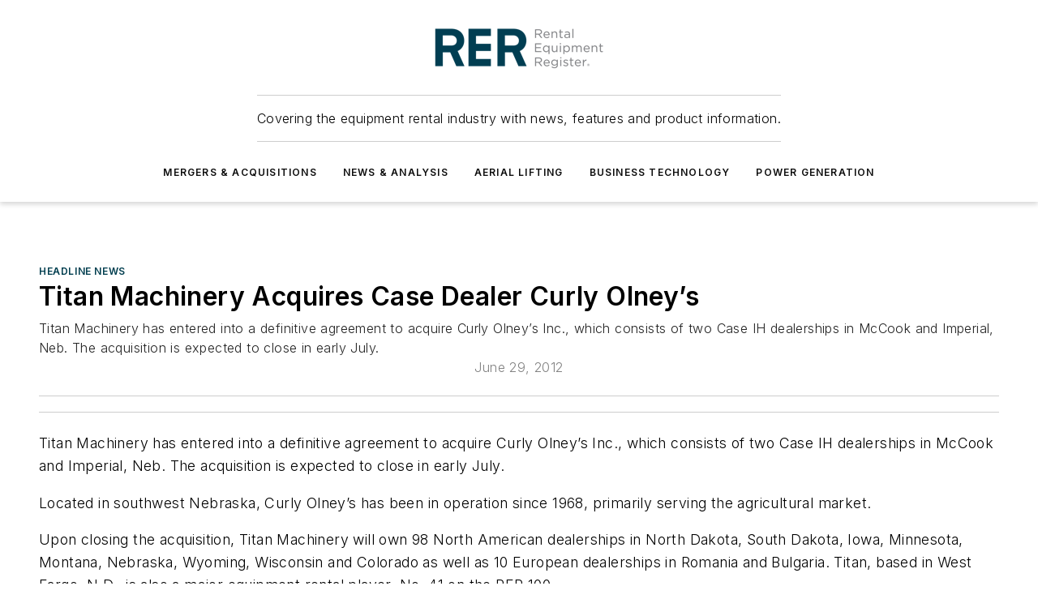

--- FILE ---
content_type: text/html;charset=utf-8
request_url: https://www.rermag.com/news-analysis/headline-news/article/20945450/titan-machinery-acquires-case-dealer-curly-olneys
body_size: 41575
content:
<!DOCTYPE html><html  lang="en"><head><meta charset="utf-8"><meta name="viewport" content="width=device-width, initial-scale=1, shrink-to-fit=no"><script type="text/javascript" src="/ruxitagentjs_ICA7NVfqrux_10327251022105625.js" data-dtconfig="rid=RID_706495076|rpid=-1252836607|domain=rermag.com|reportUrl=/rb_bf25051xng|app=ea7c4b59f27d43eb|cuc=ll64881i|owasp=1|mel=100000|expw=1|featureHash=ICA7NVfqrux|dpvc=1|lastModification=1765214479370|tp=500,50,0|rdnt=1|uxrgce=1|srbbv=2|agentUri=/ruxitagentjs_ICA7NVfqrux_10327251022105625.js"></script><script type="importmap">{"imports":{"#entry":"/_nuxt/CxR92tmI.js"}}</script><title>Titan Machinery Acquires Case Dealer Curly Olney’s | Rental Equipment Register</title><link href="https://fonts.gstatic.com" rel="preconnect"><link href="https://cdn.cookielaw.org" rel="preconnect"><link href="https://gemenon.graphql.aspire-ebm.com" rel="preconnect"><style type="text/css">
            :root {
              --spacing-unit: 6px;
--spacing: 48px;
--color-line: #CDCDCD;
--color-primary-main: #003E4F;
--color-primary-container: #00546b;
--color-on-primary-container: #00222b;
--color-secondary-main: #37809E;
--color-secondary-container: #e8eef0;
--color-on-secondary-container: #0e2028;
--color-black: #0d0d0d;
--color-white: #ffffff;
--color-grey: #b2c3ce;
--color-light-grey: #e0e0e0;
--primary-font-family: Inter;
--site-max-width: 1300px;
            }
          </style><style>@media (max-width:760px){.mobile-hidden{display:none!important}}.admin-layout a{color:#3867a6}.admin-layout .vs__dropdown-toggle{background:#fff;border:1px solid #9da4b0}.ebm-layout{overflow-anchor:none;width:100%}</style><style>@media (max-width:760px){.mobile-hidden[data-v-45fa8452]{display:none!important}}.admin-layout a[data-v-45fa8452]{color:#3867a6}.admin-layout .vs__dropdown-toggle[data-v-45fa8452]{background:#fff;border:1px solid #9da4b0}.ebm-page[data-v-45fa8452]{display:flex;flex-direction:column;font-family:Arial}.ebm-page .hasToolbar[data-v-45fa8452]{max-width:calc(100% - 49px)}.ebm-page__layout[data-v-45fa8452]{z-index:2}.ebm-page__layout[data-v-45fa8452],.ebm-page__page[data-v-45fa8452]{flex:1;pointer-events:none;position:relative}.ebm-page__page[data-v-45fa8452]{display:flex;flex-direction:column;z-index:1}.ebm-page__main[data-v-45fa8452]{flex:1;margin:auto;width:100%}.ebm-page__content[data-v-45fa8452]{padding:0;pointer-events:all}@media (min-width:600px){.ebm-page__content[data-v-45fa8452]{padding:"0 10px"}}.ebm-page__reskin-background[data-v-45fa8452]{background-position:top;background-repeat:no-repeat;background-size:cover;height:100%;left:0;overflow:hidden;position:fixed;top:0;width:100%;z-index:0}.ebm-page__reskin-ad[data-v-45fa8452]{padding:1.5rem 0;position:relative;text-align:center;z-index:1}.ebm-page__siteskin-ad[data-v-45fa8452]{margin-top:24px;pointer-events:all;position:fixed;transition:all 125ms;z-index:100}.ebm-page__siteskin-ad__left[data-v-45fa8452]{right:50%}@media (max-width:1636px){.ebm-page__siteskin-ad__left[data-v-45fa8452]{display:none}}.ebm-page__siteskin-ad__right[data-v-45fa8452]{left:50%}@media (max-width:1636px){.ebm-page__siteskin-ad__right[data-v-45fa8452]{display:none}}.ebm-page .ebm-page__primary[data-v-45fa8452]{margin-top:0}.ebm-page .page-content-wrapper[data-v-45fa8452]{margin:auto;width:100%}.ebm-page .load-more[data-v-45fa8452]{padding:10px 0;pointer-events:all;text-align:center;width:100%}.ebm-page .load-more[data-v-45fa8452]>*{margin:auto;padding:0 5px}.ebm-page .load-more .label[data-v-45fa8452]{display:flex;flex-direction:row}.ebm-page .load-more .label[data-v-45fa8452]>*{margin:0 5px}.ebm-page .footer[data-v-45fa8452]{position:relative}.ebm-page .ebm-page__primary[data-v-45fa8452]{margin-top:calc(var(--spacing)/2)}.ebm-page .ebm-page__content[data-v-45fa8452]{display:flex;flex-direction:column;gap:var(--spacing);margin:0!important}.ebm-page .ebm-page__content[data-v-45fa8452]>*{position:relative}.ebm-page .ebm-page__content[data-v-45fa8452]>:after{background-color:var(--color-line);bottom:auto;bottom:calc(var(--spacing)*-.5*1);content:"";height:1px;left:0;position:absolute;right:0}.ebm-page .ebm-page__content[data-v-45fa8452]>:last-child:after{display:none}.ebm-page .page-content-wrapper[data-v-45fa8452]{display:flex;flex-direction:column;gap:var(--spacing);max-width:var(--site-max-width);padding:0 calc(var(--spacing)/2)}@media (min-width:800px){.ebm-page .page-content-wrapper[data-v-45fa8452]{padding:0 var(--spacing)}}.ebm-page .page-content-wrapper[data-v-45fa8452]>*{position:relative}.ebm-page .page-content-wrapper[data-v-45fa8452]>:after{background-color:var(--color-line);bottom:auto;bottom:calc(var(--spacing)*-.5*1);content:"";height:1px;left:0;position:absolute;right:0}.ebm-page .page-content-wrapper[data-v-45fa8452]>:last-child:after{display:none}.ebm-page .load-more[data-v-45fa8452]{padding:0}.ebm-page .secondary-pages .page-content-wrapper[data-v-45fa8452],.ebm-page.full-width .page-content-wrapper[data-v-45fa8452]{max-width:100%!important;padding:0!important}.ebm-page .secondary-pages .ebm-page__primary[data-v-45fa8452],.ebm-page.full-width .ebm-page__primary[data-v-45fa8452]{margin-top:0!important}@media print{.ebm-page__page[data-v-45fa8452]{display:block}}</style><style>@media (max-width:760px){.mobile-hidden[data-v-06639cce]{display:none!important}}.admin-layout a[data-v-06639cce]{color:#3867a6}.admin-layout .vs__dropdown-toggle[data-v-06639cce]{background:#fff;border:1px solid #9da4b0}#header-leaderboard-ad[data-v-06639cce]{align-items:center;display:flex;justify-content:center;padding:1rem}</style><style>html{scroll-padding-top:calc(var(--header-height) + 16px)}</style><style>@media (max-width:760px){.mobile-hidden[data-v-b96d99b2]{display:none!important}}.admin-layout a[data-v-b96d99b2]{color:#3867a6}.admin-layout .vs__dropdown-toggle[data-v-b96d99b2]{background:#fff;border:1px solid #9da4b0}header[data-v-b96d99b2]{bottom:0;margin:auto;position:sticky;top:0;transition:top .5s cubic-bezier(.645,.045,.355,1);z-index:50}header .reskin-ad[data-v-b96d99b2]{padding:1.5rem 0;text-align:center}.navbar[data-v-b96d99b2]{background-color:#fff;box-shadow:0 3px 6px #00000029;left:0;opacity:1;padding-bottom:2rem;padding-top:2rem;right:0}.navbar .content[data-v-b96d99b2]{margin:auto;max-width:var(--site-max-width);padding:0 calc(var(--spacing)/2)}@media (min-width:800px){.navbar .content[data-v-b96d99b2]{padding:0 var(--spacing)}}.top-navbar[data-v-b96d99b2]{align-items:center;display:flex;justify-content:space-between}@media (max-width:900px){.logo[data-v-b96d99b2]{flex-grow:1}.logo img[data-v-b96d99b2]{max-width:180px}}@media (max-width:450px){.logo img[data-v-b96d99b2]{max-width:140px}}@media (max-width:370px){.logo img[data-v-b96d99b2]{max-width:120px}}@media (max-width:350px){.logo img[data-v-b96d99b2]{max-width:100px}}.bottom-navbar[data-v-b96d99b2]{max-height:100px;overflow:visible;transition:all .15s cubic-bezier(.86,0,.07,1)}.bottom-navbar.hidden[data-v-b96d99b2]{max-height:0;overflow:hidden;transform:scale(0)}.actions[data-v-b96d99b2]{align-items:center;-moz-column-gap:.5rem;column-gap:.5rem;display:flex;flex-basis:0;flex-grow:1}@media (max-width:900px){.actions[data-v-b96d99b2]{flex-basis:auto;flex-grow:0}}.actions.left[data-v-b96d99b2]{justify-content:left}.actions.right[data-v-b96d99b2]{-moz-column-gap:0;column-gap:0;justify-content:right}.actions .login-container[data-v-b96d99b2]{display:flex;gap:16px}@media (max-width:900px){.actions .login-container[data-v-b96d99b2]{gap:8px}}@media (max-width:450px){.actions .login-container[data-v-b96d99b2]{gap:4px}}@media (max-width:900px){.search-icon[data-v-b96d99b2]{display:none}}.cta[data-v-b96d99b2]{border-bottom:1px solid var(--color-line);border-top:1px solid var(--color-line);margin:1.5rem auto auto;width:-moz-fit-content;width:fit-content}@media (max-width:900px){.cta[data-v-b96d99b2]{display:none}}.sub-menu[data-v-b96d99b2]{align-items:center;display:flex;justify-content:center;list-style:none;margin-top:1.5rem;padding:0;white-space:nowrap}@media (max-width:1000px){.sub-menu[data-v-b96d99b2]{display:none}}.sub-menu-item[data-v-b96d99b2]{margin-left:1rem;margin-right:1rem}.menu-item[data-v-b96d99b2],.sub-menu-link[data-v-b96d99b2]{color:var(--color-black);font-size:.75rem;font-weight:600;letter-spacing:.1em;text-transform:uppercase}.popover-menu[data-v-b96d99b2]{align-items:flex-start;background-color:#fff;box-shadow:0 3px 6px #00000029;display:flex;flex-direction:column;justify-content:left;padding:1.5rem;text-align:left;width:200px}.popover-menu .menu-item[data-v-b96d99b2]{align-items:center;display:flex;margin-bottom:1rem}.popover-menu .menu-item .icon[data-v-b96d99b2]{margin-right:1rem}</style><style>@media (max-width:760px){.mobile-hidden{display:none!important}}.admin-layout a{color:#3867a6}.admin-layout .vs__dropdown-toggle{background:#fff;border:1px solid #9da4b0}.ebm-icon{cursor:pointer}.ebm-icon .tooltip-wrapper{display:block}.ebm-icon.disabled{cursor:not-allowed}.ebm-icon.arrowUp{margin-top:3px}.ebm-icon.arrowDown{margin-top:-5px;transform:rotate(180deg)}.ebm-icon.loading{animation-duration:2s;animation-iteration-count:infinite;animation-name:spin;animation-timing-function:linear}.ebm-icon.label{align-items:center;display:flex;flex-direction:column;font-size:.8em;justify-content:center;padding:0 5px}@keyframes spin{0%{transform:rotate(0)}to{transform:rotate(1turn)}}.ebm-icon .icon,.ebm-icon svg{display:block}</style><style>@media (max-width:760px){.mobile-hidden{display:none!important}}.admin-layout a{color:#3867a6}.admin-layout .vs__dropdown-toggle{background:#fff;border:1px solid #9da4b0}.ebm-mega-menu{background-color:var(--color-black);color:#fff;container-type:inline-size;display:none;height:100%;left:0;opacity:0;overflow:auto;position:fixed;text-align:center;top:0;transition-behavior:allow-discrete;transition-duration:.3s;transition-property:overlay display opacity;width:100%}.ebm-mega-menu.cms-user-logged-in{left:49px;width:calc(100% - 49px)}.ebm-mega-menu.open{display:block;opacity:1}@starting-style{.ebm-mega-menu.open{opacity:0}}@container (max-width: 750px){.ebm-mega-menu .mega-menu-header{display:flex}}.ebm-mega-menu .mega-menu-header .icon{margin-left:30px;margin-top:40px;width:24px}.ebm-mega-menu .mega-menu-header .logo{height:35px;max-width:100%}@container (min-width: 750px){.ebm-mega-menu .mega-menu-header .logo{height:50px;margin-bottom:30px}}@container (max-width: 750px){.ebm-mega-menu .mega-menu-header .logo{margin-top:20px}.ebm-mega-menu .mega-menu-header .logo img{height:auto;margin-left:5px;max-width:140px}}.ebm-mega-menu .mega-menu-container{margin:auto}@container (min-width: 750px){.ebm-mega-menu .mega-menu-container{max-width:850px;width:100%}}.ebm-mega-menu .mega-menu-container .search-field{padding-bottom:50px}@container (max-width: 900px){.ebm-mega-menu .mega-menu-container .search-field{margin-left:calc(var(--spacing)/2);margin-right:calc(var(--spacing)/2)}}.ebm-mega-menu .mega-menu-container .nav-links{display:grid;gap:calc(var(--spacing)/2);grid-template-columns:1fr;position:relative}.ebm-mega-menu .mega-menu-container .nav-links:after{background-color:var(--color-line);bottom:auto;bottom:calc(var(--spacing)*-.5*1);content:"";height:1px;left:0;position:absolute;right:0}.ebm-mega-menu .mega-menu-container .nav-links:last-child:after{display:none}@container (max-width: 900px){.ebm-mega-menu .mega-menu-container .nav-links{margin-left:calc(var(--spacing)/2);margin-right:calc(var(--spacing)/2)}}@container (min-width: 750px){.ebm-mega-menu .mega-menu-container .nav-links{gap:calc(var(--spacing)*2);grid-template-columns:1fr 1fr 1fr;padding-bottom:var(--spacing)}}.ebm-mega-menu .mega-menu-container .nav-links .section{display:flex;flex-direction:column;font-weight:400;list-style:none;text-align:center}@container (max-width: 750px){.ebm-mega-menu .mega-menu-container .nav-links .section{gap:5px;padding-top:30px;position:relative}.ebm-mega-menu .mega-menu-container .nav-links .section:after{background-color:var(--color-line);bottom:auto;bottom:calc(var(--spacing)*-.5*1);content:"";height:1px;left:0;position:absolute;right:0}.ebm-mega-menu .mega-menu-container .nav-links .section:last-child:after{display:none}.ebm-mega-menu .mega-menu-container .nav-links .section:first-child{padding-top:15px}}@container (min-width: 750px){.ebm-mega-menu .mega-menu-container .nav-links .section{border-bottom:none;font-size:1.25rem;gap:16px;position:relative;text-align:left}.ebm-mega-menu .mega-menu-container .nav-links .section:after{background-color:var(--color-line);bottom:0;content:"";height:100%;left:auto;position:absolute;right:calc(var(--spacing)*-.5*2);top:0;width:1px}.ebm-mega-menu .mega-menu-container .nav-links .section:last-child:after{display:none}}.ebm-mega-menu .mega-menu-container .nav-links .section a{color:#fff}.ebm-mega-menu .mega-menu-container .nav-links .section .title{font-size:.75rem;font-weight:400;text-transform:uppercase}.ebm-mega-menu .mega-menu-container .affiliate-links{display:flex;justify-content:center;margin-top:var(--spacing);padding:calc(var(--spacing)*.5);position:relative}.ebm-mega-menu .mega-menu-container .affiliate-links:after{background-color:var(--color-line);bottom:auto;bottom:calc(var(--spacing)*-.5*1);content:"";height:1px;left:0;position:absolute;right:0}.ebm-mega-menu .mega-menu-container .affiliate-links:last-child:after{display:none}.ebm-mega-menu .mega-menu-container .affiliate-links .ebm-affiliated-brands-direction{flex-direction:column;gap:calc(var(--spacing)*.5)}.ebm-mega-menu .mega-menu-container .social-links{align-items:center;display:flex;flex-direction:column;font-size:.75rem;justify-content:center;margin-top:var(--spacing);padding:calc(var(--spacing)*.5);text-transform:uppercase}.ebm-mega-menu .mega-menu-container .social-links .socials{gap:16px;margin:16px 16px 24px}</style><style>@media (max-width:760px){.mobile-hidden{display:none!important}}.admin-layout a{color:#3867a6}.admin-layout .vs__dropdown-toggle{background:#fff;border:1px solid #9da4b0}.ebm-search-field{container-type:inline-size;position:relative}.ebm-search-field .input{padding:10px 0;position:relative;width:100%}.ebm-search-field .input .icon{bottom:0;height:24px;margin:auto;position:absolute;right:.5rem;top:0}.ebm-search-field .input .clear-icon{bottom:0;height:24px;margin:auto;position:absolute;right:2.5rem;top:0}.ebm-search-field .input input{background-color:var(--c4e26338);border:1px solid var(--7798abdd);border-radius:5px;color:var(--0c12ecfc);font-size:1em;padding:1rem 8px 1rem 20px;width:100%}.ebm-search-field .sponsor-container{align-items:center;display:flex;font-size:.5rem;gap:5px;height:24px;margin:auto;position:absolute;right:10%;top:20%}@container (max-width: 750px){.ebm-search-field .sponsor-container{justify-content:flex-end;padding:10px 15px 0 0;position:static}}.ebm-search-field input[type=search]::-webkit-search-cancel-button,.ebm-search-field input[type=search]::-webkit-search-decoration{-webkit-appearance:none;appearance:none}</style><style>@media (max-width:760px){.mobile-hidden[data-v-3823c912]{display:none!important}}.admin-layout a[data-v-3823c912]{color:#3867a6}.admin-layout .vs__dropdown-toggle[data-v-3823c912]{background:#fff;border:1px solid #9da4b0}.ebm-affiliated-brands[data-v-3823c912]{display:flex;flex-direction:row;font-size:.75rem}.ebm-affiliated-brands__label[data-v-3823c912]{display:block;padding:0 calc(var(--spacing)/2)}.ebm-affiliated-brands__links[data-v-3823c912]{display:flex;flex-direction:row;flex-wrap:wrap;justify-content:center}.ebm-affiliated-brands__links>div[data-v-3823c912]{padding:0 calc(var(--spacing)/4)}.ebm-affiliated-brands__links>div a[data-v-3823c912]{color:var(--link-color);font-weight:600}</style><style>@media (max-width:760px){.mobile-hidden[data-v-8e92f456]{display:none!important}}.admin-layout a[data-v-8e92f456]{color:#3867a6}.admin-layout .vs__dropdown-toggle[data-v-8e92f456]{background:#fff;border:1px solid #9da4b0}.ebm-socials[data-v-8e92f456]{display:flex;flex-wrap:wrap}.ebm-socials__icon[data-v-8e92f456]{cursor:pointer;margin-right:7px;text-decoration:none}.ebm-socials .text[data-v-8e92f456]{height:0;overflow:hidden;text-indent:-9999px}</style><style>@media (max-width:760px){.mobile-hidden{display:none!important}}.admin-layout a{color:#3867a6}.admin-layout .vs__dropdown-toggle{background:#fff;border:1px solid #9da4b0}.ebm-ad-target__outer{display:flex;height:auto;justify-content:center;max-width:100%;width:100%}.ebm-ad-target__inner{align-items:center;display:flex}.ebm-ad-target img{max-width:100%}.ebm-ad-target iframe{box-shadow:0 .125rem .25rem #00000013}</style><style>@media (max-width:760px){.mobile-hidden[data-v-4c12f864]{display:none!important}}.admin-layout a[data-v-4c12f864]{color:#3867a6}.admin-layout .vs__dropdown-toggle[data-v-4c12f864]{background:#fff;border:1px solid #9da4b0}#sticky-bottom-ad[data-v-4c12f864]{align-items:center;background:#000000bf;display:flex;justify-content:center;left:0;padding:8px;position:fixed;right:0;z-index:999}#sticky-bottom-ad .close-button[data-v-4c12f864]{background:none;border:0;color:#fff;cursor:pointer;font-weight:900;margin:8px;position:absolute;right:0;top:0}.slide-up-enter[data-v-4c12f864],.slide-up-leave-to[data-v-4c12f864]{opacity:0;transform:translateY(200px)}.slide-up-enter-active[data-v-4c12f864]{transition:all .25s ease-out}.slide-up-leave-active[data-v-4c12f864]{transition:all .25s ease-in}</style><style>@media (max-width:760px){.mobile-hidden[data-v-0622f0e1]{display:none!important}}.admin-layout a[data-v-0622f0e1]{color:#3867a6}.admin-layout .vs__dropdown-toggle[data-v-0622f0e1]{background:#fff;border:1px solid #9da4b0}.grid[data-v-0622f0e1]{container-type:inline-size;margin:auto}.grid .grid-row[data-v-0622f0e1]{position:relative}.grid .grid-row[data-v-0622f0e1]:after{background-color:var(--color-line);bottom:auto;bottom:calc(var(--spacing)*-.5*1);content:"";height:1px;left:0;position:absolute;right:0}.grid .grid-row.hide-bottom-border[data-v-0622f0e1]:after,.grid .grid-row[data-v-0622f0e1]:last-child:after{display:none}@container (width >= 750px){.grid .grid-row.mobile-only[data-v-0622f0e1]{display:none}}@container (width < 750px){.grid .grid-row.exclude-mobile[data-v-0622f0e1]{display:none}}</style><style>@media (max-width:760px){.mobile-hidden[data-v-840eddae]{display:none!important}}.admin-layout a[data-v-840eddae]{color:#3867a6}.admin-layout .vs__dropdown-toggle[data-v-840eddae]{background:#fff;border:1px solid #9da4b0}.web-row[data-v-840eddae]{container-type:inline-size}.web-row .row[data-v-840eddae]{--col-size:calc(50% - var(--spacing)*1/2);display:grid;padding-bottom:0ver;padding-top:0;width:100%}@media (min-width:750px){.web-row .row[data-v-840eddae]{padding-left:0;padding-right:0}}@media (min-width:500px){.web-row .row.restricted[data-v-840eddae]{margin:auto;max-width:66%}}.web-row .row .column-wrapper[data-v-840eddae]{display:flex;order:0;width:100%}.web-row .row.largest_first.layout1_2 .column-wrapper[data-v-840eddae]:nth-child(2),.web-row .row.largest_first.layout1_2_1 .column-wrapper[data-v-840eddae]:nth-child(2),.web-row .row.largest_first.layout1_3 .column-wrapper[data-v-840eddae]:nth-child(2){order:-1}@container (min-width: 750px){.web-row .row.layout1_1[data-v-840eddae]{display:grid;grid-template-columns:minmax(0,1fr) minmax(0,1fr)}.web-row .row.layout1_1 .column-wrapper[data-v-840eddae]{position:relative}.web-row .row.layout1_1 .column-wrapper[data-v-840eddae]:after{background-color:var(--color-line);bottom:0;content:"";height:100%;left:auto;position:absolute;right:calc(var(--spacing)*-.5*1);top:0;width:1px}.web-row .row.layout1_1 .column-wrapper[data-v-840eddae]:last-child:after{display:none}.web-row .row.layout1_2[data-v-840eddae]{display:grid;grid-template-columns:minmax(0,var(--col-size)) minmax(0,var(--col-size))}.web-row .row.layout1_2 .column-wrapper[data-v-840eddae]{position:relative}.web-row .row.layout1_2 .column-wrapper[data-v-840eddae]:after{background-color:var(--color-line);bottom:0;content:"";height:100%;left:auto;position:absolute;right:calc(var(--spacing)*-.5*1);top:0;width:1px}.web-row .row.layout1_2 .column-wrapper[data-v-840eddae]:last-child:after{display:none}.web-row .row.layout1_2 .column-wrapper[data-v-840eddae]:nth-child(2){order:0!important}}@container (min-width: 1050px){.web-row .row.layout1_2[data-v-840eddae]{--col-size:calc(33.33333% - var(--spacing)*2/3);grid-template-columns:var(--col-size) calc(var(--col-size)*2 + var(--spacing))}}@container (min-width: 750px){.web-row .row.layout2_1[data-v-840eddae]{display:grid;grid-template-columns:minmax(0,var(--col-size)) minmax(0,var(--col-size))}.web-row .row.layout2_1 .column-wrapper[data-v-840eddae]{position:relative}.web-row .row.layout2_1 .column-wrapper[data-v-840eddae]:after{background-color:var(--color-line);bottom:0;content:"";height:100%;left:auto;position:absolute;right:calc(var(--spacing)*-.5*1);top:0;width:1px}.web-row .row.layout2_1 .column-wrapper[data-v-840eddae]:last-child:after{display:none}}@container (min-width: 1050px){.web-row .row.layout2_1[data-v-840eddae]{--col-size:calc(33.33333% - var(--spacing)*2/3);grid-template-columns:calc(var(--col-size)*2 + var(--spacing)) var(--col-size)}}@container (min-width: 1100px){.web-row .row.layout1_1_1[data-v-840eddae]{--col-size:calc(33.33333% - var(--spacing)*2/3);display:grid;grid-template-columns:minmax(0,var(--col-size)) minmax(0,var(--col-size)) minmax(0,var(--col-size))}.web-row .row.layout1_1_1 .column-wrapper[data-v-840eddae]{position:relative}.web-row .row.layout1_1_1 .column-wrapper[data-v-840eddae]:after{background-color:var(--color-line);bottom:0;content:"";height:100%;left:auto;position:absolute;right:calc(var(--spacing)*-.5*1);top:0;width:1px}.web-row .row.layout1_1_1 .column-wrapper[data-v-840eddae]:last-child:after{display:none}}</style><style>@media (max-width:760px){.mobile-hidden{display:none!important}}.admin-layout a{color:#3867a6}.admin-layout .vs__dropdown-toggle{background:#fff;border:1px solid #9da4b0}.web-grid-title{align-items:center;container-type:inline-size;font-family:var(--primary-font-family);margin-bottom:calc(var(--spacing)/2);max-width:100%;width:100%}.web-grid-title .title{display:flex;flex:1 0 auto;font-size:1.9rem;font-weight:600;gap:var(--spacing-unit);letter-spacing:-.01em;line-height:40px;max-width:100%;overflow:hidden;text-overflow:ellipsis}.web-grid-title .title .grid-title-image-icon{height:23px;margin-top:8px}.web-grid-title.has-link .title{max-width:calc(100% - 100px)}.web-grid-title .divider{background-color:var(--color-line);height:1px;width:100%}.web-grid-title .view-more{color:var(--color-primary-main);cursor:primary;flex:0 1 auto;font-size:.75rem;font-weight:600;letter-spacing:.05em;line-height:18px;text-transform:uppercase;white-space:nowrap}@container (max-width: 500px){.web-grid-title .view-more{display:none}}.web-grid-title.primary{display:flex;gap:5px}.web-grid-title.primary .topbar,.web-grid-title.secondary .divider,.web-grid-title.secondary .view-more{display:none}.web-grid-title.secondary .topbar{background-color:var(--color-primary-main);height:8px;margin-bottom:calc(var(--spacing)/3);width:80px}</style><style>@media (max-width:760px){.mobile-hidden[data-v-2e2a3563]{display:none!important}}.admin-layout a[data-v-2e2a3563]{color:#3867a6}.admin-layout .vs__dropdown-toggle[data-v-2e2a3563]{background:#fff;border:1px solid #9da4b0}.column[data-v-2e2a3563]{align-items:stretch;display:flex;flex-wrap:wrap;height:100%;position:relative}.column[data-v-2e2a3563],.column .standard-blocks[data-v-2e2a3563],.column .sticky-blocks[data-v-2e2a3563]{width:100%}.column.block-align-center[data-v-2e2a3563]{align-items:center;justify-content:center}.column.block-align-top[data-v-2e2a3563]{align-items:top;flex-direction:column}.column.block-align-sticky[data-v-2e2a3563]{align-items:start;display:block;justify-content:center}.column.block-align-equalize[data-v-2e2a3563]{align-items:stretch}.column .sticky-blocks.has-standard[data-v-2e2a3563]{margin-top:var(--spacing)}.column .block-wrapper[data-v-2e2a3563]{max-width:100%;position:relative}.column .block-wrapper[data-v-2e2a3563]:after{background-color:var(--color-line);bottom:auto;bottom:calc(var(--spacing)*-.5*1);content:"";height:1px;left:0;position:absolute;right:0}.column .block-wrapper.hide-bottom-border[data-v-2e2a3563]:after,.column .block-wrapper[data-v-2e2a3563]:last-child:after,.column .standard-blocks:not(.has-sticky) .block-wrapper[data-v-2e2a3563]:last-child:after,.column .sticky-blocks .block-wrapper[data-v-2e2a3563]:last-child:after{display:none}@media print{.column[data-v-2e2a3563]{height:auto}}</style><style>@media (max-width:760px){.mobile-hidden[data-v-a4efc542]{display:none!important}}.admin-layout a[data-v-a4efc542]{color:#3867a6}.admin-layout .vs__dropdown-toggle[data-v-a4efc542]{background:#fff;border:1px solid #9da4b0}.block[data-v-a4efc542]{display:flex;flex-direction:column;overflow:visible;width:100%}.block .block-title[data-v-a4efc542]{margin-bottom:calc(var(--spacing)/2)}.block .above-cta[data-v-a4efc542]{height:100%}.block .title[data-v-a4efc542]{font-size:1rem;line-height:1rem;text-transform:uppercase}.block .title a[data-v-a4efc542]{color:inherit;text-decoration:none}.block .title a[data-v-a4efc542]:hover{text-decoration:underline}.block .title template[data-v-a4efc542]{display:inline-block}.block .content[data-v-a4efc542]{display:flex;width:100%}.block .cta[data-v-a4efc542]{align-items:center;display:flex;flex-direction:column;font-size:1rem;gap:calc(var(--spacing)/2);justify-content:space-between}@container (width > 500px){.block .cta[data-v-a4efc542]{flex-direction:row}}</style><style>@media (max-width:760px){.mobile-hidden[data-v-3dec0756]{display:none!important}}.admin-layout a[data-v-3dec0756]{color:#3867a6}.admin-layout .vs__dropdown-toggle[data-v-3dec0756]{background:#fff;border:1px solid #9da4b0}.ebm-button-wrapper[data-v-3dec0756]{display:inline-block}.ebm-button-wrapper .ebm-button[data-v-3dec0756]{border:1px solid;border-radius:.1rem;cursor:pointer;display:block;font-weight:600;outline:none;text-transform:uppercase;width:100%}.ebm-button-wrapper .ebm-button .content[data-v-3dec0756]{align-items:center;display:flex;gap:var(--spacing-unit);justify-content:center}.ebm-button-wrapper .ebm-button .content.icon-right[data-v-3dec0756]{flex-direction:row-reverse}.ebm-button-wrapper .ebm-button[data-v-3dec0756]:focus,.ebm-button-wrapper .ebm-button[data-v-3dec0756]:hover{box-shadow:0 0 .1rem #3e5d8580;filter:contrast(125%)}.ebm-button-wrapper .ebm-button[data-v-3dec0756]:active{box-shadow:0 0 .3rem #1c417280}.ebm-button-wrapper .ebm-button[data-v-3dec0756]:active:after{height:200px;width:200px}.ebm-button-wrapper .ebm-button--small[data-v-3dec0756]{font-size:.75rem;padding:.2rem .4rem}.ebm-button-wrapper .ebm-button--medium[data-v-3dec0756]{font-size:.75rem;padding:.3rem .6rem}.ebm-button-wrapper .ebm-button--large[data-v-3dec0756]{font-size:.75rem;line-height:1.25rem;padding:.5rem 1rem}@media (max-width:450px){.ebm-button-wrapper .ebm-button--large[data-v-3dec0756]{padding:.5rem}}.ebm-button-wrapper .ebm-button--fullWidth[data-v-3dec0756]{font-size:1.15rem;margin:0 auto;padding:.5rem 1rem;width:100%}.ebm-button-wrapper.primary .ebm-button[data-v-3dec0756],.ebm-button-wrapper.solid .ebm-button[data-v-3dec0756]{background-color:var(--button-accent-color);border-color:var(--button-accent-color);color:var(--button-text-color)}.ebm-button-wrapper.primary .ebm-button[data-v-3dec0756]:hover,.ebm-button-wrapper.solid .ebm-button[data-v-3dec0756]:hover{text-decoration:underline}.ebm-button-wrapper.hollow .ebm-button[data-v-3dec0756]{background-color:transparent;background-color:#fff;border:1px solid var(--button-accent-color);color:var(--button-accent-color)}.ebm-button-wrapper.hollow .ebm-button[data-v-3dec0756]:hover{text-decoration:underline}.ebm-button-wrapper.borderless .ebm-button[data-v-3dec0756]{background-color:transparent;border-color:transparent;color:var(--button-accent-color)}.ebm-button-wrapper.borderless .ebm-button[data-v-3dec0756]:hover{background-color:var(--button-accent-color);color:#fff;text-decoration:underline}.ebm-button-wrapper .ebm-button[data-v-3dec0756]{transition:all .15s ease-in-out}</style><style>@media (max-width:760px){.mobile-hidden{display:none!important}}.admin-layout a{color:#3867a6}.admin-layout .vs__dropdown-toggle{background:#fff;border:1px solid #9da4b0}.web-footer-new{display:flex;font-size:1rem;font-weight:400;justify-content:center;padding-bottom:calc(var(--spacing)/2);pointer-events:all;width:100%}.web-footer-new a{color:var(--link-color)}.web-footer-new .container{display:flex;justify-content:center;width:100%}.web-footer-new .container .container-wrapper{display:flex;flex-direction:column;gap:var(--spacing);width:100%}@media (min-width:800px){.web-footer-new .container{flex-direction:row}}.web-footer-new .container .row{position:relative;width:100%}.web-footer-new .container .row:after{background-color:var(--color-line);bottom:auto;bottom:calc(var(--spacing)*-.5*1);content:"";height:1px;left:0;position:absolute;right:0}.web-footer-new .container .row:last-child:after{display:none}.web-footer-new .container .row.full-width{justify-items:center}.web-footer-new .container .column-wrapper{display:grid;gap:var(--spacing);grid-template-columns:1fr}.web-footer-new .container .column-wrapper.full-width{max-width:var(--site-max-width)!important;padding:0 calc(var(--spacing)*1.5);width:100%}.web-footer-new .container .column-wrapper .col{align-items:center;display:flex;flex-direction:column;gap:calc(var(--spacing)/4);justify-content:center;margin:0 auto;max-width:80%;position:relative;text-align:center}.web-footer-new .container .column-wrapper .col:after{background-color:var(--color-line);bottom:auto;bottom:calc(var(--spacing)*-.5*1);content:"";height:1px;left:0;position:absolute;right:0}.web-footer-new .container .column-wrapper .col:last-child:after{display:none}.web-footer-new .container .column-wrapper .col.valign-middle{align-self:center}@media (min-width:800px){.web-footer-new .container .column-wrapper{align-items:start;gap:var(--spacing)}.web-footer-new .container .column-wrapper.cols1_1_1{grid-template-columns:1fr 1fr 1fr}.web-footer-new .container .column-wrapper.cols1_1{grid-template-columns:1fr 1fr}.web-footer-new .container .column-wrapper .col{align-items:start;max-width:100%;position:relative;text-align:left}.web-footer-new .container .column-wrapper .col:after{background-color:var(--color-line);bottom:0;content:"";height:100%;left:auto;position:absolute;right:calc(var(--spacing)*-.5*1);top:0;width:1px}.web-footer-new .container .column-wrapper .col:last-child:after{display:none}}.web-footer-new .corporatelogo{align-self:center;filter:brightness(0);height:auto;margin-right:var(--spacing-unit);width:100px}.web-footer-new .menu-copyright{align-items:center;display:flex;flex-direction:column;gap:calc(var(--spacing)/2)}.web-footer-new .menu-copyright.full-width{max-width:var(--site-max-width);padding:0 calc(var(--spacing)*1.5);width:100%}.web-footer-new .menu-copyright .links{display:flex;font-size:.75rem;gap:calc(var(--spacing)/4);list-style:none;margin:0;padding:0}.web-footer-new .menu-copyright .copyright{display:flex;flex-direction:row;flex-wrap:wrap;font-size:.8em;justify-content:center}@media (min-width:800px){.web-footer-new .menu-copyright{flex-direction:row;justify-content:space-between}}.web-footer-new .blocktitle{color:#000;font-size:1.1rem;font-weight:600;width:100%}.web-footer-new .web-affiliated-brands-direction{flex-direction:column}@media (min-width:800px){.web-footer-new .web-affiliated-brands-direction{flex-direction:row}}</style><style>@media (max-width:760px){.mobile-hidden{display:none!important}}.admin-layout a{color:#3867a6}.admin-layout .vs__dropdown-toggle{background:#fff;border:1px solid #9da4b0}.ebm-web-subscribe-wrapper{display:flex;flex-direction:column;height:100%;overflow:auto}.ebm-web-subscribe-content{height:100%;overflow:auto;padding:calc(var(--spacing)*.5) var(--spacing)}@container (max-width: 750px){.ebm-web-subscribe-content{padding-bottom:100%}}.ebm-web-subscribe-content .web-subscribe-header .web-subscribe-title{align-items:center;display:flex;gap:var(--spacing);justify-content:space-between;line-height:normal}.ebm-web-subscribe-content .web-subscribe-header .web-subscribe-title .close-button{align-items:center;cursor:pointer;display:flex;font-size:.75rem;font-weight:600;text-transform:uppercase}.ebm-web-subscribe-content .web-subscribe-header .web-subscribe-subtext{padding-bottom:var(--spacing)}.ebm-web-subscribe-content .web-subscribe-header .newsletter-items{display:grid;gap:10px;grid-template-columns:1fr 1fr}@container (max-width: 750px){.ebm-web-subscribe-content .web-subscribe-header .newsletter-items{grid-template-columns:1fr}}.ebm-web-subscribe-content .web-subscribe-header .newsletter-items .newsletter-item{border:1px solid var(--color-line);display:flex;flex-direction:row;flex-direction:column;gap:1rem;padding:1rem}.ebm-web-subscribe-content .web-subscribe-header .newsletter-items .newsletter-item .newsletter-title{display:flex;font-size:1.25rem;font-weight:600;justify-content:space-between;letter-spacing:-.01em;line-height:25px}.ebm-web-subscribe-content .web-subscribe-header .newsletter-items .newsletter-item .newsletter-description{font-size:1rem;font-weight:400;letter-spacing:.0125em;line-height:24px}.web-subscribe-footer{background-color:#fff;box-shadow:0 4px 16px #00000040;width:100%}.web-subscribe-footer .subscribe-footer-wrapper{padding:var(--spacing)!important}.web-subscribe-footer .subscribe-footer-wrapper .user-info-container{align-items:center;display:flex;justify-content:space-between;padding-bottom:calc(var(--spacing)*.5)}.web-subscribe-footer .subscribe-footer-wrapper .user-info-container .nl-user-info{align-items:center;display:flex;gap:10px}.web-subscribe-footer .subscribe-footer-wrapper .subscribe-login-container .nl-selected{font-size:1.25rem;font-weight:600;margin-bottom:10px}.web-subscribe-footer .subscribe-footer-wrapper .subscribe-login-container .form-fields-setup{display:flex;gap:calc(var(--spacing)*.125);padding-top:calc(var(--spacing)*.5)}@container (max-width: 1050px){.web-subscribe-footer .subscribe-footer-wrapper .subscribe-login-container .form-fields-setup{display:block}}.web-subscribe-footer .subscribe-footer-wrapper .subscribe-login-container .form-fields-setup .web-form-fields{z-index:100}.web-subscribe-footer .subscribe-footer-wrapper .subscribe-login-container .form-fields-setup .web-form-fields .field-label{font-size:.75rem}.web-subscribe-footer .subscribe-footer-wrapper .subscribe-login-container .form-fields-setup .form{display:flex;gap:calc(var(--spacing)*.125)}@container (max-width: 750px){.web-subscribe-footer .subscribe-footer-wrapper .subscribe-login-container .form-fields-setup .form{flex-direction:column;padding-bottom:calc(var(--spacing)*.5)}}.web-subscribe-footer .subscribe-footer-wrapper .subscribe-login-container .form-fields-setup .form .vs__dropdown-menu{max-height:8rem}@container (max-width: 750px){.web-subscribe-footer .subscribe-footer-wrapper .subscribe-login-container .form-fields-setup .form .vs__dropdown-menu{max-height:4rem}}.web-subscribe-footer .subscribe-footer-wrapper .subscribe-login-container .form-fields-setup .subscribe-button{margin-top:calc(var(--spacing)*.5);width:20%}@container (max-width: 1050px){.web-subscribe-footer .subscribe-footer-wrapper .subscribe-login-container .form-fields-setup .subscribe-button{width:100%}}.web-subscribe-footer .subscribe-footer-wrapper .subscribe-login-container .form-fields-setup .subscribe-button .ebm-button{height:3rem}.web-subscribe-footer .subscribe-footer-wrapper .subscribe-login-container .compliance-field{font-size:.75rem;line-height:18px;z-index:-1}.web-subscribe-footer .subscribe-footer-wrapper a{color:#000;text-decoration:underline}.web-subscribe-footer .subscribe-footer-wrapper .subscribe-consent{font-size:.75rem;letter-spacing:.025em;line-height:18px;padding:5px 0}.web-subscribe-footer .subscribe-footer-wrapper .account-check{padding-top:calc(var(--spacing)*.25)}</style><style>@media (max-width:760px){.mobile-hidden{display:none!important}}.admin-layout a{color:#3867a6}.admin-layout .vs__dropdown-toggle{background:#fff;border:1px solid #9da4b0}.ebm-web-pane{container-type:inline-size;height:100%;pointer-events:all;position:fixed;right:0;top:0;width:100%;z-index:100}.ebm-web-pane.hidden{pointer-events:none}.ebm-web-pane.hidden .web-pane-mask{opacity:0}.ebm-web-pane.hidden .contents{max-width:0}.ebm-web-pane .web-pane-mask{background-color:#000;display:table;height:100%;opacity:.8;padding:16px;transition:all .3s ease;width:100%}.ebm-web-pane .contents{background-color:#fff;bottom:0;max-width:1072px;position:absolute;right:0;top:0;transition:all .3s ease;width:100%}.ebm-web-pane .contents.cms-user-logged-in{width:calc(100% - 49px)}.ebm-web-pane .contents .close-icon{cursor:pointer;display:flex;justify-content:flex-end;margin:10px}</style><style>@media (max-width:760px){.mobile-hidden{display:none!important}}.admin-layout a{color:#3867a6}.admin-layout .vs__dropdown-toggle{background:#fff;border:1px solid #9da4b0}.gam-slot-builder{min-width:300px;width:100%}.gam-slot-builder iframe{max-width:100%;overflow:hidden}</style><style>@media (max-width:760px){.mobile-hidden{display:none!important}}.admin-layout a{color:#3867a6}.admin-layout .vs__dropdown-toggle{background:#fff;border:1px solid #9da4b0}.web-content-title-new{display:flex;flex-direction:column;gap:calc(var(--spacing));width:100%}.web-content-title-new>*{position:relative}.web-content-title-new>:after{background-color:var(--color-line);bottom:auto;bottom:calc(var(--spacing)*-.5*1);content:"";height:1px;left:0;position:absolute;right:0}.web-content-title-new>:last-child:after{display:none}.web-content-title-new .above-line{container-type:inline-size;display:flex;flex-direction:column;gap:calc(var(--spacing)/2)}.web-content-title-new .above-line .section-wrapper{display:flex;gap:calc(var(--spacing)/4)}.web-content-title-new .above-line .section-wrapper.center{margin-left:auto;margin-right:auto}.web-content-title-new .above-line .sponsored-label{color:var(--color-primary-main);font-size:.75rem;font-weight:600;letter-spacing:.05rem;text-transform:uppercase}.web-content-title-new .above-line .section{font-size:.75rem;font-weight:600;letter-spacing:.05em;text-transform:uppercase}.web-content-title-new .above-line .event-info{display:flex;flex-direction:column;font-size:.9rem;gap:calc(var(--spacing)/2)}.web-content-title-new .above-line .event-info .column{display:flex;flex-direction:column;font-size:.9rem;gap:calc(var(--spacing)/4);width:100%}.web-content-title-new .above-line .event-info .column .content{display:flex;gap:calc(var(--spacing)/4)}.web-content-title-new .above-line .event-info .column label{flex:0 0 80px;font-weight:600}.web-content-title-new .above-line .event-info>*{position:relative}.web-content-title-new .above-line .event-info>:after{background-color:var(--color-line);bottom:0;content:"";height:100%;left:auto;position:absolute;right:calc(var(--spacing)*-.5*1);top:0;width:1px}.web-content-title-new .above-line .event-info>:last-child:after{display:none}@container (min-width: 600px){.web-content-title-new .above-line .event-info{align-items:center;flex-direction:row;gap:calc(var(--spacing))}.web-content-title-new .above-line .event-info>*{position:relative}.web-content-title-new .above-line .event-info>:after{background-color:var(--color-line);bottom:0;content:"";height:100%;left:auto;position:absolute;right:calc(var(--spacing)*-.5*1);top:0;width:1px}.web-content-title-new .above-line .event-info>:last-child:after{display:none}.web-content-title-new .above-line .event-info .event-location{display:block}}.web-content-title-new .above-line .title-text{font-size:2rem;line-height:1.2}@container (width > 500px){.web-content-title-new .above-line .title-text{font-size:2.75rem}}.web-content-title-new .above-line .author-row{align-items:center;display:flex;flex-direction:column;gap:calc(var(--spacing)/3);justify-content:center}.web-content-title-new .above-line .author-row .all-authors{display:flex;gap:calc(var(--spacing)/3)}.web-content-title-new .above-line .author-row .date-read-time{align-items:center;display:flex;gap:calc(var(--spacing)/3)}.web-content-title-new .above-line .author-row .dot{align-items:center;grid-area:dot}.web-content-title-new .above-line .author-row .dot:after{background-color:#000;content:"";display:block;height:4px;width:4px}.web-content-title-new .above-line .author-row .dot.first{display:none}.web-content-title-new .above-line .author-row .date{grid-area:date}.web-content-title-new .above-line .author-row .read-time{grid-area:read-time}.web-content-title-new .above-line .author-row .date,.web-content-title-new .above-line .author-row .duration,.web-content-title-new .above-line .author-row .read-time{color:#000;opacity:.5}@container (width > 500px){.web-content-title-new .above-line .author-row{flex-direction:row}.web-content-title-new .above-line .author-row .dot.first{display:block}}@container (width > 700px){.web-content-title-new .above-line .author-row{justify-content:flex-start}}.web-content-title-new .above-line .teaser-text{color:#222;font-size:16px;padding-top:8px}@container (width > 500px){.web-content-title-new .above-line .teaser-text{font-size:17px}}@container (width > 700px){.web-content-title-new .above-line .teaser-text{font-size:18px}}@container (width > 1000px){.web-content-title-new .above-line .teaser-text{font-size:19px}}.web-content-title-new .above-line .podcast-series{align-items:center;color:var(--color-primary-main);display:flex;font-size:.85rem;font-weight:500;gap:6px;text-transform:uppercase}.web-content-title-new .below-line{align-items:center;display:flex;justify-content:space-between;width:100%}.web-content-title-new .below-line .print-favorite{display:flex;gap:calc(var(--spacing)/3);justify-content:flex-end}.web-content-title-new .image-wrapper{flex:1 0 auto;width:100%}.web-content-title-new .comment-count{align-items:center;cursor:pointer;display:flex;padding-left:8px}.web-content-title-new .comment-count .viafoura{align-items:center;background-color:transparent!important;display:flex;font-size:16px;font-weight:inherit;padding-left:4px}.web-content-title-new .event-location p{margin:0}.web-content-title-new .highlights h2{margin-bottom:24px}.web-content-title-new .highlights .text{font-size:18px}.web-content-title-new .highlights .text li{margin-bottom:16px}.web-content-title-new .highlights .text li:last-child{margin-bottom:0}.web-content-title-new .author-contributor,.web-content-title-new .company-link{color:#000;display:flex;flex-wrap:wrap}.web-content-title-new .author-contributor a,.web-content-title-new .company-link a{color:inherit!important;font-size:1rem;text-decoration:underline}.web-content-title-new .author-contributor .author{display:flex}.web-content-title-new.center{text-align:center}.web-content-title-new.center .breadcrumb{display:flex;justify-content:center}.web-content-title-new.center .author-row{justify-content:center}</style><style>@media (max-width:760px){.mobile-hidden[data-v-e69042fe]{display:none!important}}.admin-layout a[data-v-e69042fe]{color:#3867a6}.admin-layout .vs__dropdown-toggle[data-v-e69042fe]{background:#fff;border:1px solid #9da4b0}.ebm-share-list[data-v-e69042fe]{display:flex;gap:calc(var(--spacing)/3);list-style:none;overflow:hidden;padding:0;transition:.3s;width:100%}.ebm-share-list li[data-v-e69042fe]{margin:0;padding:0}.ebm-share-item[data-v-e69042fe]{border-radius:4px;cursor:pointer;margin:2px}</style><style>@media (max-width:760px){.mobile-hidden{display:none!important}}.admin-layout a{color:#3867a6}.admin-layout .vs__dropdown-toggle{background:#fff;border:1px solid #9da4b0}.body-block{flex:"1";max-width:100%;width:100%}.body-block .body-content{display:flex;flex-direction:column;gap:calc(var(--spacing)/2);width:100%}.body-block .gate{background:var(--color-secondary-container);border:1px solid var(--color-line);padding:calc(var(--spacing)/2)}.body-block .below-body{border-top:1px solid var(--color-line)}.body-block .below-body .contributors{display:flex;gap:4px;padding-top:calc(var(--spacing)/4)}.body-block .below-body .contributors .contributor{display:flex}.body-block .below-body .ai-attribution{font-size:14px;padding-top:calc(var(--spacing)/4)}.body-block .podcast-player{background-color:var(--color-secondary-container);border:1px solid var(--color-line);border-radius:4px;margin-left:auto!important;margin-right:auto!important;text-align:center;width:100%}.body-block .podcast-player iframe{border:0;width:100%}.body-block .podcast-player .buttons{display:flex;justify-content:center}</style><style>@media (max-width:760px){.mobile-hidden{display:none!important}}.admin-layout a{color:#3867a6}.admin-layout .vs__dropdown-toggle{background:#fff;border:1px solid #9da4b0}.web-body-blocks{--margin:calc(var(--spacing)/2);display:flex;flex-direction:column;gap:15px;max-width:100%;width:100%}.web-body-blocks a{text-decoration:underline}.web-body-blocks .block{container-type:inline-size;font-family:var(--secondary-font);max-width:100%;width:100%}.web-body-blocks .block a{color:var(--link-color)}.web-body-blocks .block .block-title{margin-bottom:calc(var(--spacing)/2)}.web-body-blocks .text{color:inherit;letter-spacing:inherit;margin:auto;max-width:100%}.web-body-blocks img{max-width:100%}.web-body-blocks .iframe{border:0;margin-left:auto!important;margin-right:auto!important;width:100%}.web-body-blocks .facebook .embed,.web-body-blocks .instagram .embed,.web-body-blocks .twitter .embed{max-width:500px}.web-body-blocks .bc-reco-wrapper{padding:calc(var(--spacing)/2)}.web-body-blocks .bc-reco-wrapper .bc-heading{border-bottom:1px solid var(--color-grey);margin-top:0;padding-bottom:calc(var(--spacing)/2);padding-top:0}.web-body-blocks .embed{margin:auto;width:100%}@container (width > 550px){.web-body-blocks .embed.above,.web-body-blocks .embed.below,.web-body-blocks .embed.center,.web-body-blocks .embed.left,.web-body-blocks .embed.right{max-width:calc(50% - var(--margin))}.web-body-blocks .embed.above.small,.web-body-blocks .embed.below.small,.web-body-blocks .embed.center.small,.web-body-blocks .embed.left.small,.web-body-blocks .embed.right.small{max-width:calc(33% - var(--margin))}.web-body-blocks .embed.above.large,.web-body-blocks .embed.below.large,.web-body-blocks .embed.center.large,.web-body-blocks .embed.left.large,.web-body-blocks .embed.right.large{max-width:calc(66% - var(--margin))}.web-body-blocks .embed.above{margin-bottom:var(--margin)}.web-body-blocks .embed.below{margin-top:var(--margin)}.web-body-blocks .embed.left{float:left;margin-right:var(--margin)}.web-body-blocks .embed.right{float:right;margin-left:var(--margin)}}.web-body-blocks .embed.center{clear:both}.web-body-blocks .embed.native{max-width:auto;width:auto}.web-body-blocks .embed.fullWidth{max-width:100%;width:100%}.web-body-blocks .video{margin-top:15px}</style><style>@media (max-width:760px){.mobile-hidden{display:none!important}}.admin-layout a{color:#3867a6}.admin-layout .vs__dropdown-toggle{background:#fff;border:1px solid #9da4b0}.web-html{letter-spacing:inherit;margin:auto;max-width:100%}.web-html .html p:first-child{margin-top:0}.web-html h1,.web-html h2,.web-html h3,.web-html h4,.web-html h5,.web-html h6{margin:revert}.web-html .embedded-image{max-width:40%;width:100%}.web-html .embedded-image img{width:100%}.web-html .left{margin:0 auto 0 0}.web-html .left-wrap{clear:both;float:left;margin:0 1rem 1rem 0}.web-html .right{margin:0 0 0 auto}.web-html .right-wrap{clear:both;float:right;margin:0 0 1rem 1rem}.web-html pre{background-color:#f5f5f5d9;font-family:Courier New,Courier,monospace;padding:4px 8px}.web-html .preview-overlay{background:linear-gradient(180deg,#fff0,#fff);height:125px;margin-bottom:-25px;margin-top:-125px;position:relative;width:100%}.web-html blockquote{background-color:#f8f9fa;border-left:8px solid #dee2e6;line-height:1.5;overflow:hidden;padding:1.5rem}.web-html .pullquote{color:#7c7b7b;float:right;font-size:1.3em;margin:6px 0 6px 12px;max-width:50%;padding:12px 0 12px 12px;position:relative;width:50%}.web-html p:last-of-type{margin-bottom:0}.web-html a{cursor:pointer}</style><style>@media (max-width:760px){.mobile-hidden{display:none!important}}.admin-layout a{color:#3867a6}.admin-layout .vs__dropdown-toggle{background:#fff;border:1px solid #9da4b0}.ebm-ad__embed{clear:both}.ebm-ad__embed>div{border-bottom:1px solid #e0e0e0!important;border-top:1px solid #e0e0e0!important;display:block!important;height:inherit!important;padding:5px 0;text-align:center;width:inherit!important;z-index:1}.ebm-ad__embed>div:before{color:#aaa;content:"ADVERTISEMENT";display:block;font:400 10px/10px Arial,Helvetica,sans-serif}.ebm-ad__embed img{max-width:100%}.ebm-ad__embed iframe{box-shadow:0 .125rem .25rem #00000013;margin:3px 0 10px}</style><style>@media (max-width:760px){.mobile-hidden{display:none!important}}.admin-layout a{color:#3867a6}.admin-layout .vs__dropdown-toggle{background:#fff;border:1px solid #9da4b0}.ebm-web-content-body-sidebars{background-color:var(--color-secondary-container)}.ebm-web-content-body-sidebars .sidebar{border:1px solid var(--color-line);line-height:1.5;padding:20px}.ebm-web-content-body-sidebars .sidebar p:first-child{margin-top:0}.ebm-web-content-body-sidebars .sidebar p:last-child{margin-bottom:0}.ebm-web-content-body-sidebars .sidebar .above{padding-bottom:10px}.ebm-web-content-body-sidebars .sidebar .below{padding-top:10px}</style><style>@media (max-width:760px){.mobile-hidden{display:none!important}}.admin-layout a{color:#3867a6}.admin-layout .vs__dropdown-toggle{background:#fff;border:1px solid #9da4b0}.ebm-web-subscribe{width:100%}.ebm-web-subscribe .web-subscribe-content{align-items:center;display:flex;justify-content:space-between}@container (max-width: 750px){.ebm-web-subscribe .web-subscribe-content{flex-direction:column;text-align:center}}.ebm-web-subscribe .web-subscribe-content .web-subscribe-header{font-size:2rem;font-weight:600;line-height:40px;padding:calc(var(--spacing)*.25);width:80%}@container (max-width: 750px){.ebm-web-subscribe .web-subscribe-content .web-subscribe-header{font-size:1.5rem;padding-top:0}}.ebm-web-subscribe .web-subscribe-content .web-subscribe-header .web-subscribe-subtext{display:flex;font-size:1rem;font-weight:400;padding-top:calc(var(--spacing)*.25)}</style><style>@media (max-width:760px){.mobile-hidden{display:none!important}}.admin-layout a{color:#3867a6}.admin-layout .vs__dropdown-toggle{background:#fff;border:1px solid #9da4b0}.blueconic-recommendations{width:100%}</style><style>@media (max-width:760px){.mobile-hidden{display:none!important}}.admin-layout a{color:#3867a6}.admin-layout .vs__dropdown-toggle{background:#fff;border:1px solid #9da4b0}.blueconic-recommendations{container-type:inline-size}.blueconic-recommendations .featured{border:1px solid var(--color-line);width:100%}.blueconic-recommendations .featured .left,.blueconic-recommendations .featured .right{flex:1 0 50%;padding:calc(var(--spacing)/2)}.blueconic-recommendations .featured .left *,.blueconic-recommendations .featured .right *{color:var(--color-black)}.blueconic-recommendations .featured .left .link:hover,.blueconic-recommendations .featured .right .link:hover{text-decoration:none}.blueconic-recommendations .featured .left{align-items:center;background-color:var(--color-primary-container);display:flex}.blueconic-recommendations .featured .left h2{font-size:1.25rem;font-weight:600}.blueconic-recommendations .featured .right{background-color:var(--color-secondary-container);display:flex;flex-direction:column;gap:calc(var(--spacing)/4)}.blueconic-recommendations .featured .right h2{font-size:1rem}.blueconic-recommendations .featured .right .link{display:flex;font-weight:400;gap:8px}@container (width > 600px){.blueconic-recommendations .featured .left h2{font-size:2rem;line-height:40px}}@container (width > 1000px){.blueconic-recommendations .featured{display:flex}}</style><style>@media (max-width:760px){.mobile-hidden{display:none!important}}.admin-layout a{color:#3867a6}.admin-layout .vs__dropdown-toggle{background:#fff;border:1px solid #9da4b0}.content-list{container-type:inline-size;width:100%}.content-list,.content-list .item-row{align-items:start;display:grid;gap:var(--spacing);grid-template-columns:minmax(0,1fr)}.content-list .item-row{position:relative}.content-list .item-row:after{background-color:var(--color-line);bottom:auto;bottom:calc(var(--spacing)*-.5*1);content:"";height:1px;left:0;position:absolute;right:0}.content-list .item-row:last-child:after{display:none}.content-list .item-row .item{height:100%;position:relative}.content-list .item-row .item:after{background-color:var(--color-line);bottom:auto;bottom:calc(var(--spacing)*-.5*1);content:"";height:1px;left:0;position:absolute;right:0}.content-list .item-row .item:last-child:after{display:none}@container (min-width: 600px){.content-list.multi-col.columns-2 .item-row{grid-template-columns:minmax(0,1fr) minmax(0,1fr)}.content-list.multi-col.columns-2 .item-row .item{position:relative}.content-list.multi-col.columns-2 .item-row .item:after{background-color:var(--color-line);bottom:0;content:"";height:100%;left:auto;position:absolute;right:calc(var(--spacing)*-.5*1);top:0;width:1px}.content-list.multi-col.columns-2 .item-row .item:last-child:after{display:none}}@container (min-width: 750px){.content-list.multi-col.columns-3 .item-row{grid-template-columns:minmax(0,1fr) minmax(0,1fr) minmax(0,1fr)}.content-list.multi-col.columns-3 .item-row .item{position:relative}.content-list.multi-col.columns-3 .item-row .item:after{background-color:var(--color-line);bottom:0;content:"";height:100%;left:auto;position:absolute;right:calc(var(--spacing)*-.5*1);top:0;width:1px}.content-list.multi-col.columns-3 .item-row .item:last-child:after{display:none}}@container (min-width: 900px){.content-list.multi-col.columns-4 .item-row{grid-template-columns:minmax(0,1fr) minmax(0,1fr) minmax(0,1fr) minmax(0,1fr)}.content-list.multi-col.columns-4 .item-row .item{position:relative}.content-list.multi-col.columns-4 .item-row .item:after{background-color:var(--color-line);bottom:0;content:"";height:100%;left:auto;position:absolute;right:calc(var(--spacing)*-.5*1);top:0;width:1px}.content-list.multi-col.columns-4 .item-row .item:last-child:after{display:none}}</style><style>@media (max-width:760px){.mobile-hidden{display:none!important}}.admin-layout a{color:#3867a6}.admin-layout .vs__dropdown-toggle{background:#fff;border:1px solid #9da4b0}.content-item-new{container-type:inline-size;overflow-x:hidden;position:relative;width:100%}.content-item-new .mask{background-color:#00000080;height:100%;left:0;opacity:0;pointer-events:none;position:absolute;top:0;transition:.3s;width:100%;z-index:1}.content-item-new .mask .controls{display:flex;gap:2px;justify-content:flex-end;padding:3px;position:absolute;width:100%}.content-item-new .mask:last-child:after{display:none}.content-item-new.center{text-align:center}.content-item-new.center .section-and-label{justify-content:center}.content-item-new:hover .mask{opacity:1;pointer-events:auto}.content-item-new .image-wrapper{flex:1 0 auto;margin-bottom:calc(var(--spacing)/3);max-width:100%;position:relative}.content-item-new .section-and-label{color:var(--color-primary-main);display:flex;gap:var(--spacing-unit)}.content-item-new .section-and-label .labels,.content-item-new .section-and-label .section-name{color:inherit;display:block;font-family:var(--primary-font-family);font-size:.75rem;font-weight:600;letter-spacing:.05em;line-height:18px;text-decoration:none;text-transform:uppercase}.content-item-new .section-and-label .labels{color:var(--color-grey)}.content-item-new .section-and-label .lock{cursor:unset}.content-item-new.image-left .image-wrapper{margin-right:calc(var(--spacing)/3)}.content-item-new.image-right .image-wrapper{margin-left:calc(var(--spacing)/3)}.content-item-new .text-box{display:flex;flex:1 1 100%;flex-direction:column;gap:calc(var(--spacing)/6)}.content-item-new .text-box .teaser-text{font-family:var(--primary-font-family);font-size:1rem;line-height:24px}@container (min-width: 750px){.content-item-new .text-box{gap:calc(var(--spacing)/3)}}.content-item-new .date-wrapper{display:flex;width:100%}.content-item-new .date{display:flex;flex:1;font-size:.75rem;font-weight:400;gap:10px;letter-spacing:.05em;line-height:150%;opacity:.5}.content-item-new .date.company-link{font-weight:600;opacity:1}.content-item-new .date.right{justify-content:flex-end}.content-item-new .date.upcoming{color:#fff;font-size:.75rem;opacity:1;padding:4px 8px;text-transform:uppercase;white-space:nowrap}.content-item-new .podcast-series{align-items:center;color:var(--color-primary-main);display:flex;font-size:.75rem;font-weight:500;gap:6px;text-transform:uppercase}.content-item-new .byline-group p{margin:0}.content-item-new .title-wrapper{color:inherit!important;text-decoration:none}.content-item-new .title-wrapper:hover{text-decoration:underline}.content-item-new .title-wrapper .title-icon-wrapper{display:flex;gap:8px}.content-item-new .title-wrapper .title-text-wrapper{container-type:inline-size;display:-webkit-box;flex:1;margin:auto;overflow:hidden;text-overflow:ellipsis;-webkit-box-orient:vertical;line-height:normal}.content-item-new .title-wrapper .title-text-wrapper.clamp-headline{-webkit-line-clamp:3}.content-item-new .title-wrapper .title-text-wrapper .lock{float:left;margin:-1px 3px -5px 0}.content-item-new.scale-small .title-wrapper .title-icon-wrapper .icon{height:18px;margin:2px 0}.content-item-new.scale-small .title-wrapper .title-text-wrapper .title-text{font-size:1.25rem}.content-item-new.scale-small.image-left .image-wrapper,.content-item-new.scale-small.image-right .image-wrapper{width:175px}.content-item-new.scale-large .title-wrapper .title-icon-wrapper .icon{height:35px;margin:8px 0}.content-item-new.scale-large .title-wrapper .title-text-wrapper .title-text{font-size:2.75rem}@container (max-width: 500px){.content-item-new.scale-large .title-wrapper .title-text-wrapper .title-text{font-size:2rem}}.content-item-new.scale-large.image-left .image-wrapper,.content-item-new.scale-large.image-right .image-wrapper{width:45%}@container (max-width: 500px){.content-item-new.scale-large.image-left,.content-item-new.scale-large.image-right{display:block!important}.content-item-new.scale-large.image-left .image-wrapper,.content-item-new.scale-large.image-right .image-wrapper{width:100%}}</style><style>@media (max-width:760px){.mobile-hidden{display:none!important}}.admin-layout a{color:#3867a6}.admin-layout .vs__dropdown-toggle{background:#fff;border:1px solid #9da4b0}.web-image{max-width:100%;width:100%}.web-image .ebm-image-wrapper{margin:0;max-width:100%;position:relative;width:100%}.web-image .ebm-image-wrapper .ebm-image{display:block;max-width:100%;width:100%}.web-image .ebm-image-wrapper .ebm-image:not(.native) img{width:100%}.web-image .ebm-image-wrapper .ebm-image img{display:block;height:auto;margin:auto;max-width:100%}.web-image .ebm-image.video-type:after{background-image:url([data-uri]);background-size:contain;content:"";filter:brightness(0) invert(1) drop-shadow(2px 2px 2px rgba(0,0,0,.5));height:50px;left:50%;opacity:.6;position:absolute;top:50%;transform:translate(-50%,-50%);width:50px}.web-image .ebm-icon-wrapper{background-color:#0000004d;border-radius:4px;z-index:3}.web-image .ebm-icon{color:inherit;margin:1px 2px}.web-image .ebm-image-caption{font-size:.85rem;line-height:1.5;margin:auto}.web-image .ebm-image-caption p:first-child{margin-top:0}.web-image .ebm-image-caption p:last-child{margin-bottom:0}</style><style>@media (max-width:760px){.mobile-hidden{display:none!important}}.admin-layout a{color:#3867a6}.admin-layout .vs__dropdown-toggle{background:#fff;border:1px solid #9da4b0}.omeda-injection-block{width:100%}.omeda-injection-block .contents>*{container-type:inline-size;display:flex;flex-direction:column;gap:var(--spacing);gap:calc(var(--spacing)/3);position:relative;text-align:center;width:100%}.omeda-injection-block .contents>:after{background-color:var(--color-line);bottom:auto;bottom:calc(var(--spacing)*-.5*1);content:"";height:1px;left:0;position:absolute;right:0}.omeda-injection-block .contents>:last-child:after{display:none}.omeda-injection-block .contents>* .subheading{color:var(--color-primary-main);font-size:.9rem;text-align:center}.omeda-injection-block .contents>* .heading{font-size:1.5rem;text-align:center}.omeda-injection-block .contents>* img{display:block;height:auto;max-width:100%!important}.omeda-injection-block .contents>* .logo{margin:auto;max-width:60%!important}.omeda-injection-block .contents>* .divider{border-bottom:1px solid var(--color-line)}.omeda-injection-block .contents>* p{margin:0;padding:0}.omeda-injection-block .contents>* .button{align-items:center;background-color:var(--color-primary-main);color:#fff;display:flex;font-size:.75rem;font-weight:500;gap:var(--spacing-unit);justify-content:center;line-height:1.25rem;margin:auto;padding:calc(var(--spacing)/6) calc(var(--spacing)/3)!important;text-align:center;text-decoration:none;width:100%}.omeda-injection-block .contents>* .button:after{content:"";display:inline-block;height:18px;margin-bottom:3px;width:18px;--svg:url("data:image/svg+xml;charset=utf-8,%3Csvg xmlns='http://www.w3.org/2000/svg' viewBox='0 0 24 24'%3E%3Cpath d='M4 11v2h12l-5.5 5.5 1.42 1.42L19.84 12l-7.92-7.92L10.5 5.5 16 11z'/%3E%3C/svg%3E");background-color:currentColor;-webkit-mask-image:var(--svg);mask-image:var(--svg);-webkit-mask-repeat:no-repeat;mask-repeat:no-repeat;-webkit-mask-size:100% 100%;mask-size:100% 100%}@container (width > 350px){.omeda-injection-block .contents .button{max-width:350px}}</style><link rel="stylesheet" href="/_nuxt/entry.UoPTCAvg.css" crossorigin><link rel="stylesheet" href="/_nuxt/GamAdBlock.DkGqtxNn.css" crossorigin><link rel="stylesheet" href="/_nuxt/ContentTitleBlock.6SQSxxHq.css" crossorigin><link rel="stylesheet" href="/_nuxt/WebImage.CpjUaCi4.css" crossorigin><link rel="stylesheet" href="/_nuxt/WebPodcastSeriesSubscribeButtons.CG7XPMDl.css" crossorigin><link rel="stylesheet" href="/_nuxt/WebBodyBlocks.C06ghMXm.css" crossorigin><link rel="stylesheet" href="/_nuxt/WebMarketing.BvMSoKdz.css" crossorigin><link rel="stylesheet" href="/_nuxt/WebContentItemNew.DxtyT0Bm.css" crossorigin><link rel="stylesheet" href="/_nuxt/WebBlueConicRecommendations.DaGbiDEG.css" crossorigin><style>:where(.i-fa7-brands\:x-twitter){display:inline-block;width:1em;height:1em;background-color:currentColor;-webkit-mask-image:var(--svg);mask-image:var(--svg);-webkit-mask-repeat:no-repeat;mask-repeat:no-repeat;-webkit-mask-size:100% 100%;mask-size:100% 100%;--svg:url("data:image/svg+xml,%3Csvg xmlns='http://www.w3.org/2000/svg' viewBox='0 0 640 640' width='640' height='640'%3E%3Cpath fill='black' d='M453.2 112h70.6L369.6 288.2L551 528H409L297.7 382.6L170.5 528H99.8l164.9-188.5L90.8 112h145.6l100.5 132.9zm-24.8 373.8h39.1L215.1 152h-42z'/%3E%3C/svg%3E")}:where(.i-mdi\:arrow-right){display:inline-block;width:1em;height:1em;background-color:currentColor;-webkit-mask-image:var(--svg);mask-image:var(--svg);-webkit-mask-repeat:no-repeat;mask-repeat:no-repeat;-webkit-mask-size:100% 100%;mask-size:100% 100%;--svg:url("data:image/svg+xml,%3Csvg xmlns='http://www.w3.org/2000/svg' viewBox='0 0 24 24' width='24' height='24'%3E%3Cpath fill='black' d='M4 11v2h12l-5.5 5.5l1.42 1.42L19.84 12l-7.92-7.92L10.5 5.5L16 11z'/%3E%3C/svg%3E")}:where(.i-mdi\:close){display:inline-block;width:1em;height:1em;background-color:currentColor;-webkit-mask-image:var(--svg);mask-image:var(--svg);-webkit-mask-repeat:no-repeat;mask-repeat:no-repeat;-webkit-mask-size:100% 100%;mask-size:100% 100%;--svg:url("data:image/svg+xml,%3Csvg xmlns='http://www.w3.org/2000/svg' viewBox='0 0 24 24' width='24' height='24'%3E%3Cpath fill='black' d='M19 6.41L17.59 5L12 10.59L6.41 5L5 6.41L10.59 12L5 17.59L6.41 19L12 13.41L17.59 19L19 17.59L13.41 12z'/%3E%3C/svg%3E")}:where(.i-mdi\:email-outline){display:inline-block;width:1em;height:1em;background-color:currentColor;-webkit-mask-image:var(--svg);mask-image:var(--svg);-webkit-mask-repeat:no-repeat;mask-repeat:no-repeat;-webkit-mask-size:100% 100%;mask-size:100% 100%;--svg:url("data:image/svg+xml,%3Csvg xmlns='http://www.w3.org/2000/svg' viewBox='0 0 24 24' width='24' height='24'%3E%3Cpath fill='black' d='M22 6c0-1.1-.9-2-2-2H4c-1.1 0-2 .9-2 2v12c0 1.1.9 2 2 2h16c1.1 0 2-.9 2-2zm-2 0l-8 5l-8-5zm0 12H4V8l8 5l8-5z'/%3E%3C/svg%3E")}:where(.i-mdi\:facebook){display:inline-block;width:1em;height:1em;background-color:currentColor;-webkit-mask-image:var(--svg);mask-image:var(--svg);-webkit-mask-repeat:no-repeat;mask-repeat:no-repeat;-webkit-mask-size:100% 100%;mask-size:100% 100%;--svg:url("data:image/svg+xml,%3Csvg xmlns='http://www.w3.org/2000/svg' viewBox='0 0 24 24' width='24' height='24'%3E%3Cpath fill='black' d='M12 2.04c-5.5 0-10 4.49-10 10.02c0 5 3.66 9.15 8.44 9.9v-7H7.9v-2.9h2.54V9.85c0-2.51 1.49-3.89 3.78-3.89c1.09 0 2.23.19 2.23.19v2.47h-1.26c-1.24 0-1.63.77-1.63 1.56v1.88h2.78l-.45 2.9h-2.33v7a10 10 0 0 0 8.44-9.9c0-5.53-4.5-10.02-10-10.02'/%3E%3C/svg%3E")}:where(.i-mdi\:linkedin){display:inline-block;width:1em;height:1em;background-color:currentColor;-webkit-mask-image:var(--svg);mask-image:var(--svg);-webkit-mask-repeat:no-repeat;mask-repeat:no-repeat;-webkit-mask-size:100% 100%;mask-size:100% 100%;--svg:url("data:image/svg+xml,%3Csvg xmlns='http://www.w3.org/2000/svg' viewBox='0 0 24 24' width='24' height='24'%3E%3Cpath fill='black' d='M19 3a2 2 0 0 1 2 2v14a2 2 0 0 1-2 2H5a2 2 0 0 1-2-2V5a2 2 0 0 1 2-2zm-.5 15.5v-5.3a3.26 3.26 0 0 0-3.26-3.26c-.85 0-1.84.52-2.32 1.3v-1.11h-2.79v8.37h2.79v-4.93c0-.77.62-1.4 1.39-1.4a1.4 1.4 0 0 1 1.4 1.4v4.93zM6.88 8.56a1.68 1.68 0 0 0 1.68-1.68c0-.93-.75-1.69-1.68-1.69a1.69 1.69 0 0 0-1.69 1.69c0 .93.76 1.68 1.69 1.68m1.39 9.94v-8.37H5.5v8.37z'/%3E%3C/svg%3E")}:where(.i-mdi\:magnify){display:inline-block;width:1em;height:1em;background-color:currentColor;-webkit-mask-image:var(--svg);mask-image:var(--svg);-webkit-mask-repeat:no-repeat;mask-repeat:no-repeat;-webkit-mask-size:100% 100%;mask-size:100% 100%;--svg:url("data:image/svg+xml,%3Csvg xmlns='http://www.w3.org/2000/svg' viewBox='0 0 24 24' width='24' height='24'%3E%3Cpath fill='black' d='M9.5 3A6.5 6.5 0 0 1 16 9.5c0 1.61-.59 3.09-1.56 4.23l.27.27h.79l5 5l-1.5 1.5l-5-5v-.79l-.27-.27A6.52 6.52 0 0 1 9.5 16A6.5 6.5 0 0 1 3 9.5A6.5 6.5 0 0 1 9.5 3m0 2C7 5 5 7 5 9.5S7 14 9.5 14S14 12 14 9.5S12 5 9.5 5'/%3E%3C/svg%3E")}:where(.i-mdi\:menu){display:inline-block;width:1em;height:1em;background-color:currentColor;-webkit-mask-image:var(--svg);mask-image:var(--svg);-webkit-mask-repeat:no-repeat;mask-repeat:no-repeat;-webkit-mask-size:100% 100%;mask-size:100% 100%;--svg:url("data:image/svg+xml,%3Csvg xmlns='http://www.w3.org/2000/svg' viewBox='0 0 24 24' width='24' height='24'%3E%3Cpath fill='black' d='M3 6h18v2H3zm0 5h18v2H3zm0 5h18v2H3z'/%3E%3C/svg%3E")}:where(.i-mdi\:printer-outline){display:inline-block;width:1em;height:1em;background-color:currentColor;-webkit-mask-image:var(--svg);mask-image:var(--svg);-webkit-mask-repeat:no-repeat;mask-repeat:no-repeat;-webkit-mask-size:100% 100%;mask-size:100% 100%;--svg:url("data:image/svg+xml,%3Csvg xmlns='http://www.w3.org/2000/svg' viewBox='0 0 24 24' width='24' height='24'%3E%3Cpath fill='black' d='M19 8c1.66 0 3 1.34 3 3v6h-4v4H6v-4H2v-6c0-1.66 1.34-3 3-3h1V3h12v5zM8 5v3h8V5zm8 14v-4H8v4zm2-4h2v-4c0-.55-.45-1-1-1H5c-.55 0-1 .45-1 1v4h2v-2h12zm1-3.5c0 .55-.45 1-1 1s-1-.45-1-1s.45-1 1-1s1 .45 1 1'/%3E%3C/svg%3E")}:where(.i-mingcute\:facebook-line){display:inline-block;width:1em;height:1em;background-color:currentColor;-webkit-mask-image:var(--svg);mask-image:var(--svg);-webkit-mask-repeat:no-repeat;mask-repeat:no-repeat;-webkit-mask-size:100% 100%;mask-size:100% 100%;--svg:url("data:image/svg+xml,%3Csvg xmlns='http://www.w3.org/2000/svg' viewBox='0 0 24 24' width='24' height='24'%3E%3Cg fill='none' fill-rule='evenodd'%3E%3Cpath d='m12.593 23.258l-.011.002l-.071.035l-.02.004l-.014-.004l-.071-.035q-.016-.005-.024.005l-.004.01l-.017.428l.005.02l.01.013l.104.074l.015.004l.012-.004l.104-.074l.012-.016l.004-.017l-.017-.427q-.004-.016-.017-.018m.265-.113l-.013.002l-.185.093l-.01.01l-.003.011l.018.43l.005.012l.008.007l.201.093q.019.005.029-.008l.004-.014l-.034-.614q-.005-.018-.02-.022m-.715.002a.02.02 0 0 0-.027.006l-.006.014l-.034.614q.001.018.017.024l.015-.002l.201-.093l.01-.008l.004-.011l.017-.43l-.003-.012l-.01-.01z'/%3E%3Cpath fill='black' d='M4 12a8 8 0 1 1 9 7.938V14h2a1 1 0 1 0 0-2h-2v-2a1 1 0 0 1 1-1h.5a1 1 0 1 0 0-2H14a3 3 0 0 0-3 3v2H9a1 1 0 1 0 0 2h2v5.938A8 8 0 0 1 4 12m8 10c5.523 0 10-4.477 10-10S17.523 2 12 2S2 6.477 2 12s4.477 10 10 10'/%3E%3C/g%3E%3C/svg%3E")}:where(.i-mingcute\:linkedin-line){display:inline-block;width:1em;height:1em;background-color:currentColor;-webkit-mask-image:var(--svg);mask-image:var(--svg);-webkit-mask-repeat:no-repeat;mask-repeat:no-repeat;-webkit-mask-size:100% 100%;mask-size:100% 100%;--svg:url("data:image/svg+xml,%3Csvg xmlns='http://www.w3.org/2000/svg' viewBox='0 0 24 24' width='24' height='24'%3E%3Cg fill='none'%3E%3Cpath d='m12.593 23.258l-.011.002l-.071.035l-.02.004l-.014-.004l-.071-.035q-.016-.005-.024.005l-.004.01l-.017.428l.005.02l.01.013l.104.074l.015.004l.012-.004l.104-.074l.012-.016l.004-.017l-.017-.427q-.004-.016-.017-.018m.265-.113l-.013.002l-.185.093l-.01.01l-.003.011l.018.43l.005.012l.008.007l.201.093q.019.005.029-.008l.004-.014l-.034-.614q-.005-.018-.02-.022m-.715.002a.02.02 0 0 0-.027.006l-.006.014l-.034.614q.001.018.017.024l.015-.002l.201-.093l.01-.008l.004-.011l.017-.43l-.003-.012l-.01-.01z'/%3E%3Cpath fill='black' d='M18 3a3 3 0 0 1 3 3v12a3 3 0 0 1-3 3H6a3 3 0 0 1-3-3V6a3 3 0 0 1 3-3zm0 2H6a1 1 0 0 0-1 1v12a1 1 0 0 0 1 1h12a1 1 0 0 0 1-1V6a1 1 0 0 0-1-1M8 10a1 1 0 0 1 .993.883L9 11v5a1 1 0 0 1-1.993.117L7 16v-5a1 1 0 0 1 1-1m3-1a1 1 0 0 1 .984.821a6 6 0 0 1 .623-.313c.667-.285 1.666-.442 2.568-.159c.473.15.948.43 1.3.907c.315.425.485.942.519 1.523L17 12v4a1 1 0 0 1-1.993.117L15 16v-4c0-.33-.08-.484-.132-.555a.55.55 0 0 0-.293-.188c-.348-.11-.849-.052-1.182.09c-.5.214-.958.55-1.27.861L12 12.34V16a1 1 0 0 1-1.993.117L10 16v-6a1 1 0 0 1 1-1M8 7a1 1 0 1 1 0 2a1 1 0 0 1 0-2'/%3E%3C/g%3E%3C/svg%3E")}:where(.i-mingcute\:reddit-line){display:inline-block;width:1em;height:1em;background-color:currentColor;-webkit-mask-image:var(--svg);mask-image:var(--svg);-webkit-mask-repeat:no-repeat;mask-repeat:no-repeat;-webkit-mask-size:100% 100%;mask-size:100% 100%;--svg:url("data:image/svg+xml,%3Csvg xmlns='http://www.w3.org/2000/svg' viewBox='0 0 24 24' width='24' height='24'%3E%3Cg fill='none'%3E%3Cpath d='m12.593 23.258l-.011.002l-.071.035l-.02.004l-.014-.004l-.071-.035q-.016-.005-.024.005l-.004.01l-.017.428l.005.02l.01.013l.104.074l.015.004l.012-.004l.104-.074l.012-.016l.004-.017l-.017-.427q-.004-.016-.017-.018m.265-.113l-.013.002l-.185.093l-.01.01l-.003.011l.018.43l.005.012l.008.007l.201.093q.019.005.029-.008l.004-.014l-.034-.614q-.005-.018-.02-.022m-.715.002a.02.02 0 0 0-.027.006l-.006.014l-.034.614q.001.018.017.024l.015-.002l.201-.093l.01-.008l.004-.011l.017-.43l-.003-.012l-.01-.01z'/%3E%3Cpath fill='black' d='M12 2c5.523 0 10 4.477 10 10s-4.477 10-10 10S2 17.523 2 12S6.477 2 12 2m0 2a8 8 0 1 0 0 16a8 8 0 0 0 0-16m3 2a1 1 0 1 1-.948 1.32l-1.132-.226l-.276 1.931c1.315.104 2.524.523 3.465 1.18q.288.204.547.44a1.5 1.5 0 0 1 1.34 2.684L18 13.5c0 1.382-.802 2.532-1.891 3.294C15.017 17.56 13.561 18 12 18s-3.017-.441-4.109-1.206C6.801 16.032 6 14.882 6 13.5l.004-.17a1.5 1.5 0 0 1 1.34-2.685q.258-.236.547-.44c1.007-.704 2.323-1.134 3.746-1.197l.368-2.579a.5.5 0 0 1 .593-.42l1.65.33A1 1 0 0 1 15 6m-3 5c-1.2 0-2.245.342-2.962.844C8.318 12.35 8 12.95 8 13.5s.318 1.151 1.038 1.656c.717.502 1.761.844 2.962.844c1.2 0 2.245-.342 2.962-.844C15.682 14.65 16 14.05 16 13.5s-.318-1.151-1.038-1.656C14.245 11.342 13.201 11 12 11m-2 1a1 1 0 1 1 0 2a1 1 0 0 1 0-2m4 0a1 1 0 1 1 0 2a1 1 0 0 1 0-2'/%3E%3C/g%3E%3C/svg%3E")}:where(.i-mingcute\:social-x-line){display:inline-block;width:1em;height:1em;background-color:currentColor;-webkit-mask-image:var(--svg);mask-image:var(--svg);-webkit-mask-repeat:no-repeat;mask-repeat:no-repeat;-webkit-mask-size:100% 100%;mask-size:100% 100%;--svg:url("data:image/svg+xml,%3Csvg xmlns='http://www.w3.org/2000/svg' viewBox='0 0 24 24' width='24' height='24'%3E%3Cg fill='none' fill-rule='evenodd'%3E%3Cpath d='m12.594 23.258l-.012.002l-.071.035l-.02.004l-.014-.004l-.071-.036q-.016-.004-.024.006l-.004.01l-.017.428l.005.02l.01.013l.104.074l.015.004l.012-.004l.104-.074l.012-.016l.004-.017l-.017-.427q-.004-.016-.016-.018m.264-.113l-.014.002l-.184.093l-.01.01l-.003.011l.018.43l.005.012l.008.008l.201.092q.019.005.029-.008l.004-.014l-.034-.614q-.005-.019-.02-.022m-.715.002a.02.02 0 0 0-.027.006l-.006.014l-.034.614q.001.018.017.024l.015-.002l.201-.093l.01-.008l.003-.011l.018-.43l-.003-.012l-.01-.01z'/%3E%3Cpath fill='black' d='M19.753 4.659a1 1 0 0 0-1.506-1.317l-5.11 5.84L8.8 3.4A1 1 0 0 0 8 3H4a1 1 0 0 0-.8 1.6l6.437 8.582l-5.39 6.16a1 1 0 0 0 1.506 1.317l5.11-5.841L15.2 20.6a1 1 0 0 0 .8.4h4a1 1 0 0 0 .8-1.6l-6.437-8.582l5.39-6.16ZM16.5 19L6 5h1.5L18 19z'/%3E%3C/g%3E%3C/svg%3E")}</style><link rel="modulepreload" as="script" crossorigin href="/_nuxt/CxR92tmI.js"><link rel="modulepreload" as="script" crossorigin href="/_nuxt/default-BNvapCl7.mjs"><link rel="modulepreload" as="script" crossorigin href="/_nuxt/ContentPage-BDP664DB.mjs"><link rel="modulepreload" as="script" crossorigin href="/_nuxt/GamAdBlock-CeOXjs4y.mjs"><link rel="modulepreload" as="script" crossorigin href="/_nuxt/ContentTitleBlock-BEALcBF-.mjs"><link rel="modulepreload" as="script" crossorigin href="/_nuxt/WebShareLink-Du6TPPz5.mjs"><link rel="modulepreload" as="script" crossorigin href="/_nuxt/useShareLink-C1mdFT8N.mjs"><link rel="modulepreload" as="script" crossorigin href="/_nuxt/interval-BzLCLO6P.mjs"><link rel="modulepreload" as="script" crossorigin href="/_nuxt/WebFavoriteContentToggle-elaPMm_9.mjs"><link rel="modulepreload" as="script" crossorigin href="/_nuxt/WebImage-BbIiImQK.mjs"><link rel="modulepreload" as="script" crossorigin href="/_nuxt/ContentBodyBlock-ByHF_RiL.mjs"><link rel="modulepreload" as="script" crossorigin href="/_nuxt/WebPodcastSeriesSubscribeButtons-DUA5C2MI.mjs"><link rel="modulepreload" as="script" crossorigin href="/_nuxt/WebBodyBlocks-DpO2q2lf.mjs"><link rel="modulepreload" as="script" crossorigin href="/_nuxt/WebMarketing-BAzP5sMb.mjs"><link rel="modulepreload" as="script" crossorigin href="/_nuxt/WebHTML-CM0-_R82.mjs"><link rel="modulepreload" as="script" crossorigin href="/_nuxt/index-DcDNaRrb.mjs"><link rel="modulepreload" as="script" crossorigin href="/_nuxt/WebContentListNew-Vjwji0-K.mjs"><link rel="modulepreload" as="script" crossorigin href="/_nuxt/WebContentItemNew-DrqNRj2T.mjs"><link rel="modulepreload" as="script" crossorigin href="/_nuxt/useImageUrl-1XbeiwSF.mjs"><link rel="modulepreload" as="script" crossorigin href="/_nuxt/WebSubscribeNew-BfP_E6BN.mjs"><link rel="modulepreload" as="script" crossorigin href="/_nuxt/WebBlueConicRecommendations-kqcEgNaL.mjs"><link rel="modulepreload" as="script" crossorigin href="/_nuxt/nuxt-link-C5coK83h.mjs"><link rel="modulepreload" as="script" crossorigin href="/_nuxt/SubscribeBlock-Blins5kx.mjs"><link rel="modulepreload" as="script" crossorigin href="/_nuxt/BlueconicRecommendationsBlock-hye_DTmw.mjs"><link rel="modulepreload" as="script" crossorigin href="/_nuxt/OmedaInjectionBlock-DbK76aeF.mjs"><link rel="modulepreload" as="script" crossorigin href="/_nuxt/WebContentBodySidebars-D57lb0E8.mjs"><link rel="preload" as="fetch" fetchpriority="low" crossorigin="anonymous" href="/_nuxt/builds/meta/ea4d694f-b7d2-4699-b9c6-122afdb315fe.json"><link rel="prefetch" as="script" crossorigin href="/_nuxt/index-CQmUYoUx.mjs"><link rel="prefetch" as="script" crossorigin href="/_nuxt/admin-Dmd3HQ2q.mjs"><link rel="prefetch" as="style" crossorigin href="/_nuxt/AboutAuthorBlock.xq40MTSn.css"><link rel="prefetch" as="script" crossorigin href="/_nuxt/AboutAuthorBlock-BGAvA11-.mjs"><link rel="prefetch" as="script" crossorigin href="/_nuxt/WebProfiles-BWBrE_JY.mjs"><link rel="prefetch" as="style" crossorigin href="/_nuxt/AuthorProfileBlock.DYIcii-x.css"><link rel="prefetch" as="script" crossorigin href="/_nuxt/AuthorProfileBlock-Cv_meBqq.mjs"><link rel="prefetch" as="script" crossorigin href="/_nuxt/CallToActionBlock-J519f6i_.mjs"><link rel="prefetch" as="style" crossorigin href="/_nuxt/CarouselBlock.DNWNhDEd.css"><link rel="prefetch" as="style" crossorigin href="/_nuxt/vueperslides.BkI7vhcD.css"><link rel="prefetch" as="script" crossorigin href="/_nuxt/CarouselBlock-C_TOVcQc.mjs"><link rel="prefetch" as="script" crossorigin href="/_nuxt/vueperslides-DLBx6x76.mjs"><link rel="prefetch" as="style" crossorigin href="/_nuxt/CatsoneJobsBlock.DY1ndkLG.css"><link rel="prefetch" as="script" crossorigin href="/_nuxt/CatsoneJobsBlock-MI3MAo_i.mjs"><link rel="prefetch" as="style" crossorigin href="/_nuxt/WebMembershipOverview.DZRzPUNm.css"><link rel="prefetch" as="style" crossorigin href="/_nuxt/WebMembershipFeatures.DkCq11qm.css"><link rel="prefetch" as="script" crossorigin href="/_nuxt/ChooseMembershipBlock-BSaCCxmd.mjs"><link rel="prefetch" as="script" crossorigin href="/_nuxt/ViewPageEventTrigger-Bqq6dh3s.mjs"><link rel="prefetch" as="script" crossorigin href="/_nuxt/WebMembershipOverview-D2vNbh2X.mjs"><link rel="prefetch" as="script" crossorigin href="/_nuxt/WebMembershipFeatures-DH-wtLRV.mjs"><link rel="prefetch" as="script" crossorigin href="/_nuxt/CommentsBlock-CDVMp1uH.mjs"><link rel="prefetch" as="style" crossorigin href="/_nuxt/CompanyBannerBlock.DDJUYyrB.css"><link rel="prefetch" as="script" crossorigin href="/_nuxt/CompanyBannerBlock-DxA5zoII.mjs"><link rel="prefetch" as="style" crossorigin href="/_nuxt/CompanyKeyContactBlock.COA9Lo_S.css"><link rel="prefetch" as="script" crossorigin href="/_nuxt/CompanyKeyContactBlock-CE6u7mRk.mjs"><link rel="prefetch" as="style" crossorigin href="/_nuxt/CompanyOverviewBlock.DkJ8VvSj.css"><link rel="prefetch" as="script" crossorigin href="/_nuxt/CompanyOverviewBlock-D6fBbF-H.mjs"><link rel="prefetch" as="script" crossorigin href="/_nuxt/CompanyVideosBlock-DKO_cDh5.mjs"><link rel="prefetch" as="style" crossorigin href="/_nuxt/ContactUsFormBlock.BVNJE_pH.css"><link rel="prefetch" as="script" crossorigin href="/_nuxt/ContactUsFormBlock-CI2mH-p1.mjs"><link rel="prefetch" as="style" crossorigin href="/_nuxt/WebContactList.BdlvvxbO.css"><link rel="prefetch" as="script" crossorigin href="/_nuxt/ContactsBlock-Cx_onjIN.mjs"><link rel="prefetch" as="script" crossorigin href="/_nuxt/WebContactList-CoLUmHks.mjs"><link rel="prefetch" as="style" crossorigin href="/_nuxt/ContentImageGridBlock.Begg1Ao4.css"><link rel="prefetch" as="script" crossorigin href="/_nuxt/ContentImageGridBlock-CrKrBreG.mjs"><link rel="prefetch" as="script" crossorigin href="/_nuxt/ContentListBlock-DPjsv6D5.mjs"><link rel="prefetch" as="script" crossorigin href="/_nuxt/ContentPrimaryImageBlock-mjeUepeQ.mjs"><link rel="prefetch" as="script" crossorigin href="/_nuxt/WebImageWithGallery-CQCVJVYc.mjs"><link rel="prefetch" as="style" crossorigin href="/_nuxt/WebExpandableTree.D5QdkH_g.css"><link rel="prefetch" as="script" crossorigin href="/_nuxt/ContentSchedulesBlock-D5OAHF53.mjs"><link rel="prefetch" as="script" crossorigin href="/_nuxt/WebExpandableTree-DEWRePXG.mjs"><link rel="prefetch" as="script" crossorigin href="/_nuxt/ContentSidebarsBlock-Nby3NsKn.mjs"><link rel="prefetch" as="script" crossorigin href="/_nuxt/CountdownTimerBlock-BIzxII0t.mjs"><link rel="prefetch" as="script" crossorigin href="/_nuxt/CredsparkBlock-FTjr8T4j.mjs"><link rel="prefetch" as="script" crossorigin href="/_nuxt/DocumentDownloadBlock-opAAGHjf.mjs"><link rel="prefetch" as="style" crossorigin href="/_nuxt/ExternalRssFeedBlock.EK7mifgG.css"><link rel="prefetch" as="script" crossorigin href="/_nuxt/ExternalRssFeedBlock-BDWKDdKC.mjs"><link rel="prefetch" as="script" crossorigin href="/_nuxt/GatingFormBlock--YnvTY4r.mjs"><link rel="prefetch" as="script" crossorigin href="/_nuxt/GlobalContactsBlock-DWDSpEQI.mjs"><link rel="prefetch" as="style" crossorigin href="/_nuxt/ImageGalleryBlock.jAZNC-et.css"><link rel="prefetch" as="script" crossorigin href="/_nuxt/ImageGalleryBlock-BbpzhME7.mjs"><link rel="prefetch" as="style" crossorigin href="/_nuxt/InquiryFormBlock.pj1PA5aL.css"><link rel="prefetch" as="script" crossorigin href="/_nuxt/InquiryFormBlock-DzOd75US.mjs"><link rel="prefetch" as="style" crossorigin href="/_nuxt/WebPageOverview.DYn9ERm7.css"><link rel="prefetch" as="script" crossorigin href="/_nuxt/IssueOverviewBlock-MNEJXlNL.mjs"><link rel="prefetch" as="script" crossorigin href="/_nuxt/WebPageOverview-Dzc8NTVP.mjs"><link rel="prefetch" as="style" crossorigin href="/_nuxt/JobBoardBlock.ClcdADsl.css"><link rel="prefetch" as="script" crossorigin href="/_nuxt/JobBoardBlock-Dx_UlYXu.mjs"><link rel="prefetch" as="script" crossorigin href="/_nuxt/LeadingCompaniesBlock-B3_GXqGd.mjs"><link rel="prefetch" as="style" crossorigin href="/_nuxt/MagazineIssueBlock.CnxLT21W.css"><link rel="prefetch" as="script" crossorigin href="/_nuxt/MagazineIssueBlock-B2KHpFdB.mjs"><link rel="prefetch" as="script" crossorigin href="/_nuxt/MagazineOverviewBlock-GzcnG472.mjs"><link rel="prefetch" as="script" crossorigin href="/_nuxt/MarketingBlock-C7qSlxmp.mjs"><link rel="prefetch" as="style" crossorigin href="/_nuxt/MarketingPageContentBlock.C4pZg8fZ.css"><link rel="prefetch" as="script" crossorigin href="/_nuxt/MarketingPageContentBlock-nFEggsZE.mjs"><link rel="prefetch" as="script" crossorigin href="/_nuxt/MembershipOverviewBlock-B4EMBwBa.mjs"><link rel="prefetch" as="style" crossorigin href="/_nuxt/MembershipSignupBlock.BhU3mJgm.css"><link rel="prefetch" as="script" crossorigin href="/_nuxt/MembershipSignupBlock-CrPxww0q.mjs"><link rel="prefetch" as="style" crossorigin href="/_nuxt/NewsletterCampaignsBlock.zdDyU_mQ.css"><link rel="prefetch" as="style" crossorigin href="/_nuxt/WebProcessingSpinner.4ZAxKjjU.css"><link rel="prefetch" as="style" crossorigin href="/_nuxt/WebPager.DxEqJwae.css"><link rel="prefetch" as="script" crossorigin href="/_nuxt/NewsletterCampaignsBlock-CwgcdNoT.mjs"><link rel="prefetch" as="script" crossorigin href="/_nuxt/WebProcessingSpinner-DZLVOY48.mjs"><link rel="prefetch" as="script" crossorigin href="/_nuxt/WebPager-jmh4GKd1.mjs"><link rel="prefetch" as="script" crossorigin href="/_nuxt/Pager-CB4_LMaG.mjs"><link rel="prefetch" as="style" crossorigin href="/_nuxt/OmedaGatedPageContentBlock.Ce5JxUAr.css"><link rel="prefetch" as="script" crossorigin href="/_nuxt/OmedaGatedPageContentBlock-BhYrzMhD.mjs"><link rel="prefetch" as="script" crossorigin href="/_nuxt/WebCountdownTimer-qyd26J6y.mjs"><link rel="prefetch" as="script" crossorigin href="/_nuxt/WebOmedaDragonform-B5Lv-7LY.mjs"><link rel="prefetch" as="script" crossorigin href="/_nuxt/useOmedaForm-CeWatAyg.mjs"><link rel="prefetch" as="style" crossorigin href="/_nuxt/PodcastOverviewBlock.CjjfHsFy.css"><link rel="prefetch" as="script" crossorigin href="/_nuxt/PodcastOverviewBlock-DjU87Ox4.mjs"><link rel="prefetch" as="script" crossorigin href="/_nuxt/PodcastPlayerBlock-CYwBVXXr.mjs"><link rel="prefetch" as="script" crossorigin href="/_nuxt/PodcastsBlock-DxfYJU6l.mjs"><link rel="prefetch" as="script" crossorigin href="/_nuxt/RelatedContentBlock-C9WMO1lG.mjs"><link rel="prefetch" as="script" crossorigin href="/_nuxt/RichTextBlock-BJIPhicE.mjs"><link rel="prefetch" as="style" crossorigin href="/_nuxt/SearchBlock.-mRV-utm.css"><link rel="prefetch" as="style" crossorigin href="/_nuxt/WebSearchSort.DuyNoXN8.css"><link rel="prefetch" as="style" crossorigin href="/_nuxt/WebViewToggle.Djnh9ivC.css"><link rel="prefetch" as="script" crossorigin href="/_nuxt/SearchBlock-D8c6nrGj.mjs"><link rel="prefetch" as="script" crossorigin href="/_nuxt/WebSearchSort-If9nsB2-.mjs"><link rel="prefetch" as="script" crossorigin href="/_nuxt/WebViewToggle-CYSY-tUq.mjs"><link rel="prefetch" as="script" crossorigin href="/_nuxt/useContentSearch-DE5bc67w.mjs"><link rel="prefetch" as="script" crossorigin href="/_nuxt/index--sLHZ6F_.mjs"><link rel="prefetch" as="script" crossorigin href="/_nuxt/useStringUtils-B4L5WUsu.mjs"><link rel="prefetch" as="script" crossorigin href="/_nuxt/SectionOverviewBlock-hxp8DX9R.mjs"><link rel="prefetch" as="style" crossorigin href="/_nuxt/SectionTreeBlock.Bqvtv5bu.css"><link rel="prefetch" as="script" crossorigin href="/_nuxt/SectionTreeBlock-LdiP9rST.mjs"><link rel="prefetch" as="style" crossorigin href="/_nuxt/WebShareLinks.BUd6kldV.css"><link rel="prefetch" as="script" crossorigin href="/_nuxt/ShareLinksBlock-Do0pQQ5R.mjs"><link rel="prefetch" as="script" crossorigin href="/_nuxt/WebShareLinks-DWT578w4.mjs"><link rel="prefetch" as="style" crossorigin href="/_nuxt/SimplemapsUsBlock.CHu8PRzt.css"><link rel="prefetch" as="script" crossorigin href="/_nuxt/SimplemapsUsBlock-CEBQ-0M2.mjs"><link rel="prefetch" as="script" crossorigin href="/_nuxt/SiteSearchBlock-szQPdH7w.mjs"><link rel="prefetch" as="style" crossorigin href="/_nuxt/SiteUserAccountBlock.pvHBun-U.css"><link rel="prefetch" as="style" crossorigin href="/_nuxt/Tabs.CFohcKU3.css"><link rel="prefetch" as="style" crossorigin href="/_nuxt/WebSiteUserRegisteredSites.BAeeRgSk.css"><link rel="prefetch" as="script" crossorigin href="/_nuxt/SiteUserAccountBlock-B3DDx7KY.mjs"><link rel="prefetch" as="script" crossorigin href="/_nuxt/Tabs-CuA8p8cA.mjs"><link rel="prefetch" as="script" crossorigin href="/_nuxt/WebSiteUserRegisteredSites-8K0XdmGx.mjs"><link rel="prefetch" as="script" crossorigin href="/_nuxt/SiteUserChangeEmailBlock-BzUApTpa.mjs"><link rel="prefetch" as="style" crossorigin href="/_nuxt/SiteUserCompleteRegistrationBlock.BSr4-qaa.css"><link rel="prefetch" as="script" crossorigin href="/_nuxt/SiteUserCompleteRegistrationBlock-DxAn3it6.mjs"><link rel="prefetch" as="style" crossorigin href="/_nuxt/SiteUserLoginBlock.4t_sA-I6.css"><link rel="prefetch" as="script" crossorigin href="/_nuxt/SiteUserLoginBlock-oaDeXWOV.mjs"><link rel="prefetch" as="style" crossorigin href="/_nuxt/SiteUserResetPasswordBlock.BXb4wyFT.css"><link rel="prefetch" as="script" crossorigin href="/_nuxt/SiteUserResetPasswordBlock-Dk88TLAs.mjs"><link rel="prefetch" as="script" crossorigin href="/_nuxt/SocialLinksBlock-BJvNK7mA.mjs"><link rel="prefetch" as="style" crossorigin href="/_nuxt/SourceEsbDataSheetBlock.Cblk8mQf.css"><link rel="prefetch" as="style" crossorigin href="/_nuxt/WebSourceEsbPartDetails.CVlPbiuY.css"><link rel="prefetch" as="style" crossorigin href="/_nuxt/WebSourceEsbDataSheetButton.ChlTCI5i.css"><link rel="prefetch" as="script" crossorigin href="/_nuxt/SourceEsbDataSheetBlock-Cq1NKRla.mjs"><link rel="prefetch" as="script" crossorigin href="/_nuxt/WebSourceEsbPartDetails-CSqw30P3.mjs"><link rel="prefetch" as="script" crossorigin href="/_nuxt/WebSourceEsbDataSheetButton-DKRJQA75.mjs"><link rel="prefetch" as="script" crossorigin href="/_nuxt/SourceEsbPartDetailsBlock-JeRsqfuq.mjs"><link rel="prefetch" as="style" crossorigin href="/_nuxt/WebSourceEsbPartSearch.BoIzzh27.css"><link rel="prefetch" as="script" crossorigin href="/_nuxt/SourceEsbPartSearchBlock-D9IJmgiA.mjs"><link rel="prefetch" as="script" crossorigin href="/_nuxt/WebSourceEsbPartSearch-B7vYAsBk.mjs"><link rel="prefetch" as="script" crossorigin href="/_nuxt/SwiftrevBlock-g4Gsako2.mjs"><link rel="prefetch" as="style" crossorigin href="/_nuxt/ThreeDxSearchBlock.BxyapxFd.css"><link rel="prefetch" as="script" crossorigin href="/_nuxt/ThreeDxSearchBlock-Bg7B7CJt.mjs"><link rel="prefetch" as="script" crossorigin href="/_nuxt/VideoPlayerBlock-fKwHPuGd.mjs"><link rel="prefetch" as="script" crossorigin href="/_nuxt/WebinarLinkBlock-BijrJyIi.mjs"><link rel="prefetch" as="script" crossorigin href="/_nuxt/WebinarsBlock-BL1v9WCl.mjs"><link rel="prefetch" as="script" crossorigin href="/_nuxt/ZmagEmbedBlock-Cmrfvs-P.mjs"><link rel="prefetch" as="script" crossorigin href="/_nuxt/WebSiteUserGate-BSvXrrbj.mjs"><link rel="prefetch" as="script" crossorigin href="/_nuxt/WebFormFieldCheckbox-DAAUCCUS.mjs"><link rel="prefetch" as="script" crossorigin href="/_nuxt/WebFormFieldCore-D5Rkwl9o.mjs"><link rel="prefetch" as="script" crossorigin href="/_nuxt/WebFormFieldCheckboxGroup-22yXNu4Q.mjs"><link rel="prefetch" as="script" crossorigin href="/_nuxt/WebFormFieldCore_String-CRNZZjMS.mjs"><link rel="prefetch" as="script" crossorigin href="/_nuxt/WebFormFieldDate-B-prlYCG.mjs"><link rel="prefetch" as="script" crossorigin href="/_nuxt/WebFormFieldEmail-BntTms7o.mjs"><link rel="prefetch" as="script" crossorigin href="/_nuxt/WebFormFieldLocale-DAUmE_Em.mjs"><link rel="prefetch" as="script" crossorigin href="/_nuxt/WebFormFieldMultiLineText-DgIbvlsq.mjs"><link rel="prefetch" as="script" crossorigin href="/_nuxt/WebFormFieldNumber-DenzLN7z.mjs"><link rel="prefetch" as="script" crossorigin href="/_nuxt/WebFormFieldPassword-O03m2oRg.mjs"><link rel="prefetch" as="script" crossorigin href="/_nuxt/WebFormFieldPhone-XcpvfH5D.mjs"><link rel="prefetch" as="script" crossorigin href="/_nuxt/WebFormFieldRadioGroup-N9U-YRLx.mjs"><link rel="prefetch" as="script" crossorigin href="/_nuxt/WebFormFieldSelect-DuaKOBmR.mjs"><link rel="prefetch" as="script" crossorigin href="/_nuxt/WebFormFieldText-CJvXEs0-.mjs"><meta http-equiv="X-UA-Compatible" content="IE=edge"><meta name="description" property="og:description" item-prop="description" content="Titan Machinery has entered into a definitive agreement to acquire Curly Olney’s Inc., which consists of two Case IH dealerships in McCook and Imperial, Neb. The acquisition is..."><meta property="og:title" item-prop="name" content="Titan Machinery Acquires Case Dealer Curly Olney’s"><meta name="og:url" content="https://www.rermag.com/news-analysis/headline-news/article/20945450/titan-machinery-acquires-case-dealer-curly-olneys"><meta name="og:site_name" content="Rental Equipment Register"><meta name="og:locale" content="en"><meta name="twitter:card" content="summary_large_image"><meta name="twitter:title" content="Titan Machinery Acquires Case Dealer Curly Olney’s"><meta name="twitter:description" content="Titan Machinery has entered into a definitive agreement to acquire Curly Olney’s Inc., which consists of two Case IH dealerships in McCook and Imperial, Neb. The acquisition is..."><meta hid="og-type" name="og:type" content="article"><meta hid="type" name="type" content="article"><meta name="image" property="og:image" item-prop="image" content="https://dev-aspire.imgix.net/files/base/ebm/rermag/image/website/logos/1748555497895-rer_rgb_2023_rev_2.png?auto=format,compress&fit=fill&fill=solid&fill-color=&w=1200&h=627"><meta name="twitter:image:src" content="https://dev-aspire.imgix.net/files/base/ebm/rermag/image/website/logos/1748555497895-rer_rgb_2023_rev_2.png?auto=format,compress&fit=fill&fill=solid&fill-color=&w=1200&h=627"><meta name="robots" content="max-image-preview:large"><meta name="contentId" content="20945450"><meta name="pterm" content="headline news"><meta name="tag" content="primaryby_primarytaxonomy,rermag,homepage,headline news,article,import_drupal"><meta name="date-pub" content="2012-06-29"><meta name="article:published_time" content="Jun 29th 2012"><meta name="sterms" content="homepage,rermag"><meta name="autoTags" content="[&quot;Titan Machinery&quot;,&quot;acquires&quot;,&quot;Case Dealer&quot;,&quot;Curly Olney's&quot;,&quot;definitive agreement&quot;,&quot;acquisition&quot;,&quot;McCook&quot;,&quot;Imperial&quot;,&quot;Nebraska&quot;,&quot;agricultural market&quot;,&quot;North American dealerships&quot;,&quot;North Dakota&quot;,&quot;South Dakota&quot;,&quot;Iowa&quot;,&quot;Minnesota&quot;,&quot;Montana&quot;,&quot;Wyoming&quot;,&quot;Wisconsin&quot;,&quot;Colorado&quot;,&quot;European dealerships&quot;,&quot;Romania&quot;,&quot;Bulgaria&quot;,&quot;West Fargo&quot;,&quot;equipment rental&quot;,&quot;RER 100&quot;]"><meta name="industries" content="[&quot;Agricultural machinery&quot;,&quot;Equipment rental&quot;,&quot;Retail&quot;,&quot;Automotive&quot;,&quot;Construction&quot;,&quot;Agriculture&quot;,&quot;Machinery&quot;,&quot;Dealer&quot;,&quot;Farming&quot;,&quot;Rental services&quot;,&quot;Automotive dealership&quot;,&quot;Equipment&quot;,&quot;Retailer&quot;,&quot;Agricultural equipment&quot;,&quot;Machinery dealership&quot;,&quot;Equipment dealership&quot;,&quot;Rental industry&quot;,&quot;Automotive industry&quot;,&quot;Construction equipment&quot;,&quot;Equipment sales&quot;,&quot;Agricultural market&quot;,&quot;Equipment industry&quot;,&quot;Rental business&quot;,&quot;Retail industry&quot;,&quot;Farming equipment&quot;]"><meta name="bcCatalog" content="internalEditorial"><meta name="BlueConic" content="{&quot;page_type&quot;:&quot;content&quot;,&quot;canonical_path&quot;:&quot;/news-analysis/headline-news/article/20945450/titan-machinery-acquires-case-dealer-curly-olneys&quot;,&quot;content&quot;:{&quot;id&quot;:20945450,&quot;type&quot;:&quot;article&quot;,&quot;name&quot;:&quot;Titan Machinery Acquires Case Dealer Curly Olney’s&quot;,&quot;published&quot;:&quot;2012-06-29T12:30:00.000Z&quot;},&quot;company&quot;:{&quot;id&quot;:&quot;&quot;,&quot;name&quot;:&quot;&quot;},&quot;section&quot;:{&quot;id&quot;:67598,&quot;name&quot;:&quot;Headline News&quot;,&quot;alias&quot;:&quot;news-analysis/headline-news&quot;,&quot;fullName&quot;:&quot;News & Analysis > Headline News&quot;},&quot;section_hierarchy&quot;:[{&quot;id&quot;:67658,&quot;name&quot;:&quot;News & Analysis&quot;,&quot;alias&quot;:&quot;news-analysis&quot;},{&quot;id&quot;:67598,&quot;name&quot;:&quot;Headline News&quot;,&quot;alias&quot;:&quot;news-analysis/headline-news&quot;}],&quot;taxonomy&quot;:[{&quot;id&quot;:2261534,&quot;type&quot;:&quot;Bin&quot;,&quot;name&quot;:&quot;primaryBy_primaryTaxonomy&quot;,&quot;fullName&quot;:&quot;Bin: primaryBy_primaryTaxonomy (2261534)&quot;},{&quot;id&quot;:2261363,&quot;type&quot;:&quot;Category&quot;,&quot;name&quot;:&quot;RERMAG&quot;,&quot;fullName&quot;:&quot;Category: RERMAG (2261363)&quot;},{&quot;id&quot;:2261297,&quot;type&quot;:&quot;Category&quot;,&quot;name&quot;:&quot;Homepage&quot;,&quot;fullName&quot;:&quot;Category: Homepage (2261297)&quot;},{&quot;id&quot;:2261252,&quot;type&quot;:&quot;Category&quot;,&quot;name&quot;:&quot;Headline News&quot;,&quot;fullName&quot;:&quot;Category: News & Analysis > Headline News (2261252)&quot;},{&quot;id&quot;:2261234,&quot;type&quot;:&quot;Tag&quot;,&quot;name&quot;:&quot;Article&quot;,&quot;fullName&quot;:&quot;Tag: Article (2261234)&quot;},{&quot;id&quot;:2261233,&quot;type&quot;:&quot;Bin&quot;,&quot;name&quot;:&quot;import_drupal&quot;,&quot;fullName&quot;:&quot;Bin: import_drupal (2261233)&quot;}],&quot;authors&quot;:[]}"><link rel="canonical" href="https://www.rermag.com/news-analysis/headline-news/article/20945450/titan-machinery-acquires-case-dealer-curly-olneys"><link rel="icon" type="image/x-icon" href="https://img.rermag.com/files/base/ebm/rermag/image/uploads/1623115402766-favicon.ico"><link rel="apple-touch-icon" size="180x180" href="https://img.rermag.com/files/base/ebm/rermag/image/uploads/1623115402766-favicon.ico?w=180&h=180&fm=png"><link rel="icon" type="image/png" size="32x32" href="https://img.rermag.com/files/base/ebm/rermag/image/uploads/1623115402766-favicon.ico?w=32&h=32&fm=png"><link rel="icon" type="image/png" size="16x16" href="https://img.rermag.com/files/base/ebm/rermag/image/uploads/1623115402766-favicon.ico?w=16&h=16&fm=png"><script type="application/ld+json" children="{&quot;@context&quot;:&quot;https://schema.org&quot;,&quot;@type&quot;:&quot;NewsArticle&quot;,&quot;mainEntityOfPage&quot;:{&quot;@type&quot;:&quot;WebPage&quot;,&quot;@id&quot;:&quot;https://www.rermag.com/news-analysis/headline-news/article/20945450/titan-machinery-acquires-case-dealer-curly-olneys&quot;},&quot;headline&quot;:{&quot;dep&quot;:{&quot;version&quot;:0,&quot;sc&quot;:0,&quot;__v_skip&quot;:true},&quot;__v_isRef&quot;:true,&quot;__v_isShallow&quot;:false,&quot;_rawValue&quot;:&quot;Titan Machinery Acquires Case Dealer Curly Olney’s&quot;,&quot;_value&quot;:&quot;Titan Machinery Acquires Case Dealer Curly Olney’s&quot;},&quot;description&quot;:&quot;Titan Machinery has entered into a definitive agreement to acquire Curly Olney’s Inc., which consists of two Case IH dealerships in McCook and Imperial, Neb. The acquisition is...&quot;,&quot;datePublished&quot;:&quot;2012-06-29&quot;,&quot;publisher&quot;:{&quot;@type&quot;:&quot;Organization&quot;,&quot;name&quot;:&quot;Rental Equipment Register&quot;,&quot;logo&quot;:{&quot;@type&quot;:&quot;ImageObject&quot;,&quot;url&quot;:&quot;https://dev-aspire.imgix.net/files/base/ebm/rermag/image/website/logos/1748555497895-rer_rgb_2023_rev_2.png&quot;,&quot;width&quot;:&quot;&quot;,&quot;height&quot;:55}},&quot;isAccessibleForFree&quot;:&quot;False&quot;,&quot;hasPart&quot;:{&quot;@type&quot;:&quot;WebPageElement&quot;,&quot;isAccessibleForFree&quot;:&quot;False&quot;,&quot;cssSelector&quot;:&quot;.paywall&quot;}}"></script><script type="module" src="/_nuxt/CxR92tmI.js" crossorigin></script></head><body><div id="__nuxt"><div class="ebm-layout"><div class="nuxt-loading-indicator" style="position:fixed;top:0;right:0;left:0;pointer-events:none;width:auto;height:5px;opacity:0;background:#003E4F;background-size:Infinity% auto;transform:scaleX(0%);transform-origin:left;transition:transform 0.1s, height 0.4s, opacity 0.4s;z-index:999999;"></div><!--[--><div class="ebm-content-page"><span></span><div class="ebm-page" style="background-color:white;font-family:Inter;min-height:100vh;" data-v-45fa8452><div style="width:100%;display:flex;flex-direction:row;" data-v-45fa8452><!----><div class="" style="flex:1;" data-v-45fa8452><!----><div type="style" data-v-45fa8452><style>@import url('https://fonts.googleapis.com/css2?family=Inter:wght@100..900&display=swap');
    a { color: var(--color-primary-main); }
    .ebm-page__main h1, .ebm-page__main h2, .ebm-page__main h3, .ebm-page__main h4,
    .ebm-page__main h5, .ebm-page__main h6 {
      font-family: Inter;
    }
    body {
      line-height: 150%;
      letter-spacing: 0.025em;
      font-family: Inter;
    }
    button, .ebm-button-wrapper { font-family: Inter; }
    .label-style {
      text-transform: uppercase;
      color: var(--color-grey);
      font-weight: 600;
      font-size: 0.75rem;
    }
    .caption-style {
      font-size: 0.75rem;
      opacity: .6;
    }
    
      #onetrust-pc-sdk [id*=btn-handler], #onetrust-pc-sdk [class*=btn-handler] { 
        background-color: #003E4F !important; 
        border-color: #003E4F !important;
      } 
      #onetrust-policy a, #onetrust-pc-sdk a, #ot-pc-content a {
        color: #003E4F !important;
      }
      #onetrust-consent-sdk #onetrust-pc-sdk .ot-active-menu {
        border-color: #003E4F !important; 
      }
      #onetrust-consent-sdk #onetrust-accept-btn-handler,
      #onetrust-banner-sdk #onetrust-reject-all-handler, 
      #onetrust-consent-sdk #onetrust-pc-btn-handler.cookie-setting-link { 
        background-color: #003E4F !important; 
        border-color: #003E4F !important; 
      } 
      #onetrust-consent-sdk
      .onetrust-pc-btn-handler {
        color: #003E4F !important; 
        border-color: #003E4F !important; 
      }      
    </style></div><!----><!----><!----><!--[--><header style="max-width:100%;" data-v-b96d99b2><nav class="navbar" data-v-b96d99b2><div class="content" data-v-b96d99b2><div class="top-navbar" data-v-b96d99b2><div class="actions left" data-v-b96d99b2><div class="ebm-icon mdi:menu hamburger-icon" style="min-width:30px;min-height:30px;color:#003E4F;" tabindex="0" aria-label="open mega menu" role="button" data-v-b96d99b2><span class="iconify i-mdi:menu icon" aria-hidden="true" style="font-size:30px;color:#003E4F;"></span> </div><a href="/search" aria-label="search" data-v-b96d99b2><div class="ebm-icon mdi:magnify search-icon" style="min-width:30px;min-height:30px;color:#003E4F;" data-v-b96d99b2><span class="iconify i-mdi:magnify icon" aria-hidden="true" style="font-size:30px;color:#003E4F;"></span> </div></a><!----></div><a href="/" class="logo" data-v-b96d99b2><img src="https://dev-aspire.imgix.net/files/base/ebm/rermag/image/website/logos/1748555497895-rer_rgb_2023_rev_2.png?height=55" alt="header logo Rental Equipment Register" data-v-b96d99b2></a><div class="actions right" data-v-b96d99b2><span data-v-b96d99b2></span></div></div><div class="bottom-navbar" data-v-b96d99b2><div class="cta" data-v-b96d99b2><p>Covering the equipment rental industry with news, features and product information.</p></div><ul class="sub-menu" data-v-b96d99b2><!--[--><li class="sub-menu-item" data-v-b96d99b2><div data-v-b96d99b2><!--[--><a href="/mergers-acquisitions" class="sub-menu-link" data-v-b96d99b2>Mergers &amp; Acquisitions</a><!--]--></div></li><li class="sub-menu-item" data-v-b96d99b2><div data-v-b96d99b2><!--[--><a href="/news-analysis/headline-news" class="selected sub-menu-link" data-v-b96d99b2>News &amp; Analysis</a><!--]--></div></li><li class="sub-menu-item" data-v-b96d99b2><div data-v-b96d99b2><!--[--><a href="/aerial-lifting" class="sub-menu-link" data-v-b96d99b2>Aerial Lifting</a><!--]--></div></li><li class="sub-menu-item" data-v-b96d99b2><div data-v-b96d99b2><!--[--><a href="/business-technology" class="sub-menu-link" data-v-b96d99b2>Business Technology</a><!--]--></div></li><li class="sub-menu-item" data-v-b96d99b2><div data-v-b96d99b2><!--[--><a href="/power-generation" class="sub-menu-link" data-v-b96d99b2>Power Generation</a><!--]--></div></li><!--]--></ul></div></div><div class="ebm-mega-menu" data-v-b96d99b2><div class="mega-menu-header"><div class="ebm-icon mdi:close icon" style="min-width:24px;min-height:24px;color:white;" tabindex="0"><span class="iconify i-mdi:close icon" aria-hidden="true" style="font-size:24px;color:white;"></span> </div><a href="/" class="logo"><img class="logo" src="https://dev-aspire.imgix.net/files/base/ebm/rermag/image/website/logos/1748555544885-rer_white_2023_rev_2.png?auto=format,compress&amp;height=45" alt="undefined mega-logo"></a></div><div class="mega-menu-container"><div class="ebm-search-field search-field" style="--c4e26338:rgba(255, 255, 255, 0.05);--0c12ecfc:#fff;--7798abdd:none;"><div class="input"><input id="web-search-new" value="" type="search" placeholder="Start your search here..."><!----><div class="ebm-icon mdi:magnify icon" style="min-width:24px;min-height:24px;color:#fff;" tabindex="0" aria-label="enter search text" role="button"><span class="iconify i-mdi:magnify icon" aria-hidden="true" style="font-size:24px;color:#fff;"></span> </div></div><!----></div><div class="nav-links"><div class="section"><div class="title"> Sections </div><!--[--><div><div><!--[--><a href="/mergers-acquisitions" target="_self">Mergers &amp; Acquisitions</a><!--]--></div></div><div><div><!--[--><a href="/news-analysis/headline-news" target="_self">News &amp; Analysis</a><!--]--></div></div><div><div><!--[--><a href="/aerial-lifting" target="_self">Aerial Lifting</a><!--]--></div></div><div><div><!--[--><a href="/business-technology" target="_self">Business Technology</a><!--]--></div></div><div><div><!--[--><a href="/power-generation" target="_self">Power Generation</a><!--]--></div></div><div><div><!--[--><a href="/compaction-concrete" target="_self">Compaction &amp; Concrete</a><!--]--></div></div><div><div><!--[--><a href="/earthmoving" target="_self">Earthmoving</a><!--]--></div></div><div><div><!--[--><a href="/tools" target="_self">Tools</a><!--]--></div></div><!--]--></div><div class="section"><div class="title"> Special </div><!--[--><div><div><!--[--><a href="https://mydigitalpublication.com/publication/?i=847574&amp;p=0&amp;view=issueViewer" target="_blank">RER 100</a><!--]--></div></div><div><div><!--[--><a href="/leaders" target="_self">RER Leaders</a><!--]--></div></div><div><div><!--[--><a href="/white-papers" target="_self">White Papers</a><!--]--></div></div><div><div><!--[--><a href="/magazine" target="_self">Current Issue</a><!--]--></div></div><div><div><!--[--><a href="/classifieds-job-postings" target="_self">Job Board</a><!--]--></div></div><!--]--></div><div class="section"><div class="title"> Contact </div><!--[--><div><div><!--[--><a href="/magazine/5ed54885a38cdf29288b4624" target="_self">Magazine Archive</a><!--]--></div></div><div><div><!--[--><a href="https://endeavor.dragonforms.com/PEN6139_RQnew&amp;pk=RER_MENU2601NN" target="_blank">Magazine Subscription</a><!--]--></div></div><div><div><!--[--><a href="https://endeavor.dragonforms.com/loading.do?omedasite=RERnewpref&amp;pk=RER_WEB" target="_blank">Newsletter Subscription</a><!--]--></div></div><div><div><!--[--><a href="https://infrastructure.endeavorb2b.com/rental-equipment-register/" target="_blank">Advertise</a><!--]--></div></div><div><div><!--[--><a href="/contact-us" target="_self">Contact Us</a><!--]--></div></div><!--]--></div></div><div class="affiliate-links"><div class="ebm-affiliated-brands ebm-affiliated-brands-direction" data-v-3823c912><div class="ebm-affiliated-brands__label" data-v-3823c912> Affiliated Brands </div><div class="ebm-affiliated-brands__links" data-v-3823c912><!--[--><div data-v-3823c912><div data-v-3823c912><!--[--><a class="ebm-footer__link" href="https://www.constructionequipment.com/" target="_blank" data-v-3823c912>CONSTRUCTION EQUIPMENT</a><!--]--></div></div><div data-v-3823c912><div data-v-3823c912><!--[--><a class="ebm-footer__link" href="https://www.roadsbridges.com/" target="_blank" data-v-3823c912>ROADS&amp;BRIDGES</a><!--]--></div></div><!--]--></div></div></div><div class="social-links"> Follow us on <div class="ebm-socials socials" data-v-8e92f456><!--[--><a class="ebm-socials__icon" href="https://www.facebook.com/rentalequipmentregister" target="_blank" rel="noopener" data-v-8e92f456><div class="text" data-v-8e92f456>https://www.facebook.com/rentalequipmentregister</div><div data-v-8e92f456><!--[--><div class="ebm-icon mdi:facebook" style="min-width:20px;min-height:20px;color:white;" data-v-8e92f456><span class="iconify i-mdi:facebook icon" aria-hidden="true" style="font-size:20px;color:white;"></span> </div><!--]--></div></a><a class="ebm-socials__icon" href="https://www.linkedin.com/company/rental-equipment-register-rer/" target="_blank" rel="noopener" data-v-8e92f456><div class="text" data-v-8e92f456>https://www.linkedin.com/company/rental-equipment-register-rer/</div><div data-v-8e92f456><!--[--><div class="ebm-icon mdi:linkedin" style="min-width:20px;min-height:20px;color:white;" data-v-8e92f456><span class="iconify i-mdi:linkedin icon" aria-hidden="true" style="font-size:20px;color:white;"></span> </div><!--]--></div></a><a class="ebm-socials__icon" href="https://twitter.com/RERmagazine" target="_blank" rel="noopener" data-v-8e92f456><div class="text" data-v-8e92f456>https://twitter.com/RERmagazine</div><div data-v-8e92f456><!--[--><div class="ebm-icon fa7-brands:x-twitter" style="min-width:20px;min-height:20px;color:white;" data-v-8e92f456><span class="iconify i-fa7-brands:x-twitter icon" aria-hidden="true" style="font-size:20px;color:white;"></span> </div><!--]--></div></a><!--]--></div></div></div></div></nav></header><!----><!--]--><!----><div style="position:fixed;" data-v-45fa8452><!--[--><div><div class="ebm-ad-target__outer"><span></span></div></div><div><div class="ebm-ad-target__outer"><span></span></div></div><div><div class="ebm-ad-target__outer"><span></span></div></div><div><div class="ebm-ad-target__outer"><span></span></div></div><div><div class="ebm-ad-target__outer"><span></span></div></div><!--]--></div><!----><div class="ebm-page__layout" data-v-45fa8452><!----><!----><div class="page-content-wrapper" style="background-color:white;" data-v-45fa8452><div class="ebm-page__page" role="main" data-v-45fa8452><div class="ebm-page__main" style="max-width:1300px;" data-v-45fa8452><div class="ebm-page__content-wrapper" data-v-45fa8452><div class="ebm-page__content" style="margin:0;background-color:transparent;" data-v-45fa8452><!----><div class="ebm-page__primary" data-v-45fa8452><div class="grid" style="max-width:1300px;padding-top:0;margin-top:0;" data-v-45fa8452 data-v-0622f0e1><!--[--><div class="web-row grid-row hide-bottom-border always" style="margin-bottom:48px;" data-v-0622f0e1 data-v-840eddae><!----><div class="row-1 row layoutundefined site-width" style="border-top:;background-color:white;color:black;border-radius:0;margin-bottom:0;box-shadow:;gap:var(--spacing);padding:0;" data-v-840eddae><!--[--><div style="padding-top:0;padding-bottom:0;" class="column-wrapper" data-v-840eddae><div style="width:100%;" data-v-840eddae><div class="column-1 column block-align-top" data-v-840eddae data-v-2e2a3563><div class="standard-blocks" style="display:flex;flex:1 0 100%;align-items:stretch;" data-v-2e2a3563><!--[--><div style="margin-bottom:0;padding-top:0;display:flex;flex:1 0 100%;align-items:stretch;" class="block-wrapper 1787-855f-3dc-24c5 hide-bottom-border" data-v-2e2a3563><div class="block-1 block" data-v-2e2a3563 data-v-a4efc542><div class="above-cta" style="background-color:white;border:;padding:0;border-radius:0;box-shadow:;" data-v-a4efc542><!----><div class="content" style="border-radius:0;padding:0px;" data-v-a4efc542><div style="min-height:0;" class="gam-slot-builder" block-id="1787-855f-3dc-24c5" data-v-a4efc542><div class="ebm-ad-target__outer" style="min-height:0;min-width:300px;"><span></span></div></div></div></div><!----></div></div><!--]--></div><!----></div></div></div><!--]--></div></div><div class="web-row grid-row always" style="margin-bottom:0;" data-v-0622f0e1 data-v-840eddae><!----><div class="row-2 row layout2_1 largest_first site-width" style="border-top:;background-color:#ffffff;color:black;border-radius:0;margin-bottom:0;box-shadow:;gap:var(--spacing);padding:0;" data-v-840eddae><!--[--><div style="padding-top:0;padding-bottom:0;" class="column-wrapper" data-v-840eddae><div style="width:100%;" data-v-840eddae><div class="column-1 column block-align-top" data-v-840eddae data-v-2e2a3563><div class="standard-blocks" style="display:block;flex:;align-items:;" data-v-2e2a3563><!--[--><div style="margin-bottom:24px;padding-top:0;display:block;flex:;align-items:;" class="block-wrapper e584-71c9-8f3-5010" data-v-2e2a3563><div class="block-1 block" data-v-2e2a3563 data-v-a4efc542><div class="above-cta" style="background-color:white;border:;padding:0;border-radius:0;box-shadow:;" data-v-a4efc542><!----><div class="content" style="border-radius:0;padding:0px;" data-v-a4efc542><div class="web-content-title-new left" block-id="e584-71c9-8f3-5010" data-v-a4efc542><div class="above-line" role="region"><div class="section-wrapper left"><div><!--[--><a href="/news-analysis/headline-news" class="section">Headline News</a><!--]--></div><!----></div><h1 class="title-text">Titan Machinery Acquires Case Dealer Curly Olney’s</h1><div class="teaser-text">Titan Machinery has entered into a definitive agreement to acquire Curly Olney’s Inc., which consists of two Case IH dealerships in McCook and Imperial, Neb. The acquisition is expected to close in early July.</div><!----><div class="author-row"><!----><!----><!----><div class="date-read-time"><div class="date">June 29, 2012</div><!----><div class="duration"></div></div></div></div><div class="below-line"><div><div style="display:none;" class="comment-count"><span></span></div></div><div class="ebm-share-wrapper" role="region" content-id="20945450" data-v-e69042fe><ul class="ebm-share-list" data-v-e69042fe><!--[--><li class="ebm-share-item facebook-icon" data-v-e69042fe><a href="javascript:void(0)" aria-label="facebook" data-v-e69042fe><!--[--><div class="ebm-icon mingcute:facebook-line" style="min-width:20px;min-height:20px;color:#868686;" data-v-e69042fe><span class="iconify i-mingcute:facebook-line icon" aria-hidden="true" style="font-size:20px;color:#868686;"></span> </div><!--]--></a></li><li class="ebm-share-item linkedin-icon" data-v-e69042fe><a href="javascript:void(0)" aria-label="linkedin" data-v-e69042fe><!--[--><div class="ebm-icon mingcute:linkedin-line" style="min-width:20px;min-height:20px;color:#868686;" data-v-e69042fe><span class="iconify i-mingcute:linkedin-line icon" aria-hidden="true" style="font-size:20px;color:#868686;"></span> </div><!--]--></a></li><li class="ebm-share-item twitter-icon" data-v-e69042fe><a href="javascript:void(0)" aria-label="twitter" data-v-e69042fe><!--[--><div class="ebm-icon mingcute:social-x-line" style="min-width:20px;min-height:20px;color:#868686;" data-v-e69042fe><span class="iconify i-mingcute:social-x-line icon" aria-hidden="true" style="font-size:20px;color:#868686;"></span> </div><!--]--></a></li><li class="ebm-share-item reddit-icon" data-v-e69042fe><a href="javascript:void(0)" aria-label="reddit" data-v-e69042fe><!--[--><div class="ebm-icon mingcute:reddit-line" style="min-width:20px;min-height:20px;color:#868686;" data-v-e69042fe><span class="iconify i-mingcute:reddit-line icon" aria-hidden="true" style="font-size:20px;color:#868686;"></span> </div><!--]--></a></li><!--]--><li class="ebm-share-item email-icon" data-v-e69042fe><a href="/cdn-cgi/l/email-protection#[base64]" aria-label="email" data-v-e69042fe><div class="ebm-icon mdi:email-outline" style="min-width:20px;min-height:20px;color:#868686;" data-v-e69042fe><span class="iconify i-mdi:email-outline icon" aria-hidden="true" style="font-size:20px;color:#868686;"></span> </div></a></li></ul></div><div class="print-favorite" role="region"><div><!--[--><a href="/print/content/20945450" target="_blank" aria-label="print"><div class="ebm-icon mdi:printer-outline" style="min-width:20px;min-height:20px;color:#868686;"><span class="iconify i-mdi:printer-outline icon" aria-hidden="true" style="font-size:20px;color:#868686;"></span> </div></a><!--]--></div><!----></div></div><!----><!----></div></div></div><!----></div></div><div style="margin-bottom:24px;padding-top:24px;display:block;flex:;align-items:;" class="block-wrapper 766fd320-b9de-417c-aff3-7aec24dd1b6a" data-v-2e2a3563><div class="block-2 block" data-v-2e2a3563 data-v-a4efc542><div class="above-cta" style="background-color:white;border:;padding:0;border-radius:0;box-shadow:;" data-v-a4efc542><!----><div class="content" style="border-radius:0;padding:0px;" data-v-a4efc542><div class="body-block" block-id="766fd320-b9de-417c-aff3-7aec24dd1b6a" data-v-a4efc542><div id="before-content"></div><div class="body-content"><!----><div><!--[--><div type="style"><style>@import url('https://fonts.googleapis.com/css2?family=Inter:wght@100..900&display=swap');
    a { color: var(--color-primary-main); }
    .ebm-page__main h1, .ebm-page__main h2, .ebm-page__main h3, .ebm-page__main h4,
    .ebm-page__main h5, .ebm-page__main h6 {
      font-family: Inter;
    }
    body {
      line-height: 150%;
      letter-spacing: 0.025em;
      font-family: Inter;
    }
    button, .ebm-button-wrapper { font-family: Inter; }
    .label-style {
      text-transform: uppercase;
      color: var(--color-grey);
      font-weight: 600;
      font-size: 0.75rem;
    }
    .caption-style {
      font-size: 0.75rem;
      opacity: .6;
    }
    
      #onetrust-pc-sdk [id*=btn-handler], #onetrust-pc-sdk [class*=btn-handler] { 
        background-color: #003E4F !important; 
        border-color: #003E4F !important;
      } 
      #onetrust-policy a, #onetrust-pc-sdk a, #ot-pc-content a {
        color: #003E4F !important;
      }
      #onetrust-consent-sdk #onetrust-pc-sdk .ot-active-menu {
        border-color: #003E4F !important; 
      }
      #onetrust-consent-sdk #onetrust-accept-btn-handler,
      #onetrust-banner-sdk #onetrust-reject-all-handler, 
      #onetrust-consent-sdk #onetrust-pc-btn-handler.cookie-setting-link { 
        background-color: #003E4F !important; 
        border-color: #003E4F !important; 
      } 
      #onetrust-consent-sdk
      .onetrust-pc-btn-handler {
        color: #003E4F !important; 
        border-color: #003E4F !important; 
      }      
    </style></div><div id="fb-root"></div><div class="web-body-blocks page-contents__content-body"><!--[--><div class="block text" style="--primary-font:Inter;--secondary-font:Inter;--link-color:#0000ee;--color-primary-main:#003E4F;"><!----><!----><div class="embed natural" style="max-width:autopx;"><!----></div><!--[--><div style="width:100%;text-align:left;" class="text"><section style="font-size:1.1rem;line-height:1.8rem;" class="web-html"><!----><div class="html"><p>Titan Machinery has entered into a definitive agreement to acquire Curly Olney’s Inc., which consists of two Case IH dealerships in McCook and Imperial, Neb. The acquisition is expected to close in early July.</p><p>Located in southwest Nebraska, Curly Olney’s has been in operation since 1968, primarily serving the agricultural market.</p><p>Upon closing the acquisition, Titan Machinery will own 98 North American dealerships in North Dakota, South Dakota, Iowa, Minnesota, Montana, Nebraska, Wyoming, Wisconsin and Colorado as well as 10 European dealerships in Romania and Bulgaria. Titan, based in West Fargo, N.D., is also a major equipment rental player, No. 41 on the <i>RER</i> 100.</p></div><div style="display:none;" class="preview-overlay"></div></section></div><!--]--></div><!--]--><span></span><div style="display:block;"><!----></div></div><!--]--></div><div><div><div class="ebm-web-content-body-sidebars right" style="border-radius:0;"><!--[--><!--]--></div></div><!----><!----><div class="below-body"><!----><!----></div></div></div></div></div></div><!----></div></div><div style="margin-bottom:24px;padding-top:24px;display:block;flex:;align-items:;" class="block-wrapper e28580cf-07ba-400f-b98d-c31ef1721973 hide-bottom-border" data-v-2e2a3563><div class="block-3 block" data-v-2e2a3563 data-v-a4efc542><div class="above-cta" style="background-color:white;border:;padding:0;border-radius:0;box-shadow:;" data-v-a4efc542><!----><div class="content" style="border-radius:0;padding:0px;" data-v-a4efc542><div class="ebm-web-subscribe" block-id="e28580cf-07ba-400f-b98d-c31ef1721973" data-v-a4efc542><div class="web-subscribe-content"><div class="web-subscribe-header">Sign up for our eNewsletters <div class="web-subscribe-subtext">Get the latest news and updates</div></div><div class="ebm-button-wrapper icon solid web-subscribe-button" style="--button-text-color:var(--color-white);--button-accent-color:var(--color-primary-main);--hollow-hover-background:#00546b;" data-v-3dec0756><button type="button" class="ebm-button ebm-button--solid ebm-button--large" style="border-radius:0;" data-v-3dec0756><div class="content icon-right" data-v-3dec0756><!--[--><div class="ebm-icon mdi:arrow-right" style="min-width:18px;min-height:18px;color:;" data-v-3dec0756><span class="iconify i-mdi:arrow-right icon" aria-hidden="true" style="font-size:18px;color:;"></span> </div><span class="ebm-button-label" data-v-3dec0756>Sign Up</span><!--]--><!----></div></button></div><span></span></div></div></div></div><!----></div></div><div style="margin-bottom:0;padding-top:24px;display:block;flex:;align-items:;" class="block-wrapper ffe4-6117-d86-b257" data-v-2e2a3563><div class="block-4 block" data-v-2e2a3563 data-v-a4efc542><div class="above-cta" style="background-color:white;border:;padding:0;border-radius:0;box-shadow:;" data-v-a4efc542><div class="web-grid-title primary block-title" data-v-a4efc542><div class="topbar"></div><h2 class="title"><!----> Related</h2><div class="divider"></div><!----></div><div class="content" style="border-radius:0;padding:0px;" data-v-a4efc542><div class="blueconic-recommendations" data-v-a4efc542><div class="blueconic-recommendations" page-company-name><div class="content-list above multi-col columns-2 default"><!--[--><div class="item-row"><!--[--><div class="item"><div class="content-item-new image-above left scale-small default content-item" style="display:block;flex-direction:row;" title-font-size="16" image-shaping="crop" page-company-name><!----><!----><div class="image-wrapper"><div><!--[--><div class="web-image" credit-position="top"><figure class="ebm-image-wrapper"><!----><a href="https://informa.blueconic.net/rest/v2/recommendations/redirect?storeId=631a9edb-5229-4074-b27c-553839b3b841&amp;profileId=&amp;itemId=www.rermag.com%2Fmergers-acquisitions%2Farticle%2F55308208%2Fherc-sells-cinelease-its-film-production-division-to-private-investment-company-zello" target="_blank" aria-label="redirect?storeId=631a9edb 5229 4074 b27c 553839b3b841&amp;profileId=&amp;itemId=www.rermag.com%2Fmergers acquisitions%2Farticle%2F55308208%2Fherc sells cinelease its film production division to private investment company zello" class="ebm-image -type container 1.8" style="padding:0;"><div class="image-content"><div src="https://informa.blueconic.net/rest/v2/contentStores/631a9edb-5229-4074-b27c-553839b3b841/items/www.rermag.com%252Fmergers-acquisitions%252Farticle%252F55308208%252Fherc-sells-cinelease-its-film-production-division-to-private-investment-company-zello/image?auto=format,compress&amp;fit=crop&amp;q=45&amp;h=139&amp;height=139&amp;w=250&amp;width=250" alt="Herc Sells Cinelease, Its Film Production Division, to Private Investment Company Zello" height="139" width="250" title="Herc Sells Cinelease, Its Film Production Division, to Private Investment Company Zello"><img src="https://informa.blueconic.net/rest/v2/contentStores/631a9edb-5229-4074-b27c-553839b3b841/items/www.rermag.com%252Fmergers-acquisitions%252Farticle%252F55308208%252Fherc-sells-cinelease-its-film-production-division-to-private-investment-company-zello/image?auto=format,compress&fit=crop&q=45&h=139&height=139&w=250&width=250" alt="Herc Sells Cinelease, Its Film Production Division, to Private Investment Company Zello" height="139" width="250" title="Herc Sells Cinelease, Its Film Production Division, to Private Investment Company Zello" loading="lazy" width="250" height="139" style="border-radius: 0" /></div></div><!----></a></figure></div><!--]--></div></div><div class="text-box"><!----><div><!--[--><a href="https://informa.blueconic.net/rest/v2/recommendations/redirect?storeId=631a9edb-5229-4074-b27c-553839b3b841&amp;profileId=&amp;itemId=www.rermag.com%2Fmergers-acquisitions%2Farticle%2F55308208%2Fherc-sells-cinelease-its-film-production-division-to-private-investment-company-zello" target="_blank" class="title-wrapper"><div class="title-icon-wrapper"><h3 style="font-family:var(--primary-font-family);" class="clamp-headline title-text-wrapper"><div class="title-text">Herc Sells Cinelease, Its Film Production Division, to Private Investment Company Zello</div></h3></div></a><!--]--></div><!----><!----><!----><!----></div></div></div><div class="item"><div class="content-item-new image-above left scale-small default content-item" style="display:block;flex-direction:row;" title-font-size="16" image-shaping="crop" page-company-name><!----><!----><div class="image-wrapper"><div><!--[--><div class="web-image" credit-position="top"><figure class="ebm-image-wrapper"><!----><a href="https://informa.blueconic.net/rest/v2/recommendations/redirect?storeId=631a9edb-5229-4074-b27c-553839b3b841&amp;profileId=&amp;itemId=www.rermag.com%2Fmergers-acquisitions%2Farticle%2F55322124%2Ftadano-ltd-sells-rabern-rentals-to-sunbelt-rentals" target="_blank" aria-label="redirect?storeId=631a9edb 5229 4074 b27c 553839b3b841&amp;profileId=&amp;itemId=www.rermag.com%2Fmergers acquisitions%2Farticle%2F55322124%2Ftadano ltd sells rabern rentals to sunbelt rentals" class="ebm-image -type container 1.8" style="padding:0;"><div class="image-content"><div src="https://informa.blueconic.net/rest/v2/contentStores/631a9edb-5229-4074-b27c-553839b3b841/items/www.rermag.com%252Fmergers-acquisitions%252Farticle%252F55322124%252Ftadano-ltd-sells-rabern-rentals-to-sunbelt-rentals/image?auto=format,compress&amp;fit=crop&amp;q=45&amp;h=139&amp;height=139&amp;w=250&amp;width=250" alt="Tadano Ltd. Sells Rabern Rentals to Sunbelt Rentals" height="139" width="250" title="Tadano Ltd. Sells Rabern Rentals to Sunbelt Rentals"><img src="https://informa.blueconic.net/rest/v2/contentStores/631a9edb-5229-4074-b27c-553839b3b841/items/www.rermag.com%252Fmergers-acquisitions%252Farticle%252F55322124%252Ftadano-ltd-sells-rabern-rentals-to-sunbelt-rentals/image?auto=format,compress&fit=crop&q=45&h=139&height=139&w=250&width=250" alt="Tadano Ltd. Sells Rabern Rentals to Sunbelt Rentals" height="139" width="250" title="Tadano Ltd. Sells Rabern Rentals to Sunbelt Rentals" loading="lazy" width="250" height="139" style="border-radius: 0" /></div></div><!----></a></figure></div><!--]--></div></div><div class="text-box"><!----><div><!--[--><a href="https://informa.blueconic.net/rest/v2/recommendations/redirect?storeId=631a9edb-5229-4074-b27c-553839b3b841&amp;profileId=&amp;itemId=www.rermag.com%2Fmergers-acquisitions%2Farticle%2F55322124%2Ftadano-ltd-sells-rabern-rentals-to-sunbelt-rentals" target="_blank" class="title-wrapper"><div class="title-icon-wrapper"><h3 style="font-family:var(--primary-font-family);" class="clamp-headline title-text-wrapper"><div class="title-text">Tadano Ltd. Sells Rabern Rentals to Sunbelt Rentals</div></h3></div></a><!--]--></div><!----><!----><!----><!----></div></div></div><!--]--></div><!--]--></div></div></div></div></div><!----></div></div><!--]--></div><!----></div></div></div><div style="padding-top:0;padding-bottom:0;" class="column-wrapper" data-v-840eddae><div style="width:100%;" data-v-840eddae><div class="column-2 column block-align-sticky" data-v-840eddae data-v-2e2a3563><div class="standard-blocks has-sticky" style="display:block;flex:;align-items:;" data-v-2e2a3563><!--[--><div style="margin-bottom:24px;padding-top:0;display:block;flex:;align-items:;" class="block-wrapper aa0e56d2-0be8-4adf-9ee4-946b9dfbac20 hide-bottom-border" data-v-2e2a3563><div class="block-1 block" data-v-2e2a3563 data-v-a4efc542><div class="above-cta" style="background-color:white;border:;padding:0;border-radius:0;box-shadow:;" data-v-a4efc542><!----><div class="content" style="border-radius:0;padding:0px;" data-v-a4efc542><div style="min-height:0;" class="gam-slot-builder" block-id="aa0e56d2-0be8-4adf-9ee4-946b9dfbac20" data-v-a4efc542><div class="ebm-ad-target__outer" style="min-height:0;min-width:300px;"><span></span></div></div></div></div><!----></div></div><div style="margin-bottom:24px;padding-top:24px;display:block;flex:;align-items:;" class="block-wrapper 7062-a996-2c8-f122 hide-bottom-border" data-v-2e2a3563><div class="block-2 block" data-v-2e2a3563 data-v-a4efc542><div class="above-cta" style="background-color:var(--color-secondary-container);border:1px solid var(--color-line);padding:calc(var(--spacing)/2);border-radius:0;box-shadow:;" data-v-a4efc542><!----><div class="content" style="border-radius:0;padding:0px;" data-v-a4efc542><div class="omeda-injection-block" block-id="7062-a996-2c8-f122" data-v-a4efc542><div id="article" class="contents olytics_injection"></div></div></div></div><!----></div></div><div style="margin-bottom:0;padding-top:24px;display:block;flex:;align-items:;" class="block-wrapper 7cf9-ed92-71f-5c4d hide-bottom-border" data-v-2e2a3563><div class="block-3 block" data-v-2e2a3563 data-v-a4efc542><div class="above-cta" style="background-color:white;border:;padding:0;border-radius:0;box-shadow:;" data-v-a4efc542><div class="web-grid-title primary block-title" data-v-a4efc542><div class="topbar"></div><h2 class="title"><!----> Trending</h2><div class="divider"></div><!----></div><div class="content" style="border-radius:0;padding:0px;" data-v-a4efc542><div class="blueconic-recommendations" data-v-a4efc542><div class="blueconic-recommendations" page-company-name><div class="content-list none columns-1 default"><!--[--><div class="item-row"><!--[--><div class="item"><div class="content-item-new image-none left scale-small default content-item" style="display:flex;flex-direction:row;" title-font-size="16" image-shaping="crop" page-company-name><!----><!----><!----><div class="text-box"><!----><div><!--[--><a href="https://informa.blueconic.net/rest/v2/recommendations/redirect?storeId=631a9edb-5229-4074-b27c-553839b3b841&amp;profileId=&amp;itemId=www.rermag.com%2Fnews-analysis%2Fheadline-news%2Farticle%2F55340522%2Ftakeuchi-and-united-rentals-donate-use-of-five-earthmoving-units-to-wyotech-to-train-technicians" target="_blank" class="title-wrapper"><div class="title-icon-wrapper"><h3 style="font-family:var(--primary-font-family);" class="clamp-headline title-text-wrapper"><div class="title-text">Takeuchi and United Rentals Donate Use of Five Earthmoving Units to WyoTech to Train Technicians</div></h3></div></a><!--]--></div><!----><!----><!----><!----></div></div></div><!--]--></div><div class="item-row"><!--[--><div class="item"><div class="content-item-new image-none left scale-small default content-item" style="display:flex;flex-direction:row;" title-font-size="16" image-shaping="crop" page-company-name><!----><!----><!----><div class="text-box"><!----><div><!--[--><a href="https://informa.blueconic.net/rest/v2/recommendations/redirect?storeId=631a9edb-5229-4074-b27c-553839b3b841&amp;profileId=&amp;itemId=www.rermag.com%2Fnews-analysis%2Fheadline-news%2Farticle%2F55339836%2Falex-schuessler-named-president-of-smartequip" target="_blank" class="title-wrapper"><div class="title-icon-wrapper"><h3 style="font-family:var(--primary-font-family);" class="clamp-headline title-text-wrapper"><div class="title-text">Alex Schuessler Named President of SmartEquip</div></h3></div></a><!--]--></div><!----><!----><!----><!----></div></div></div><!--]--></div><div class="item-row"><!--[--><div class="item"><div class="content-item-new image-none left scale-small default content-item" style="display:flex;flex-direction:row;" title-font-size="16" image-shaping="crop" page-company-name><!----><!----><!----><div class="text-box"><!----><div><!--[--><a href="https://informa.blueconic.net/rest/v2/recommendations/redirect?storeId=631a9edb-5229-4074-b27c-553839b3b841&amp;profileId=&amp;itemId=www.rermag.com%2Fpower-generation%2Fgenerators-pumps%2Farticle%2F55337999%2Fperkins-brings-tier-4-diesel-engines-offering-for-mobile-gensets" target="_blank" class="title-wrapper"><div class="title-icon-wrapper"><h3 style="font-family:var(--primary-font-family);" class="clamp-headline title-text-wrapper"><div class="title-text">Perkins Brings Tier 4 Diesel Engines Offering for Mobile Gensets</div></h3></div></a><!--]--></div><!----><!----><!----><!----></div></div></div><!--]--></div><!--]--></div></div></div></div></div><!----></div></div><!--]--></div><div class="sticky-blocks has-standard" style="position:sticky;top:0px;display:;flex:;" data-v-2e2a3563><!--[--><div style="margin-bottom:24px;padding-top:0;display:;flex:;" class="block-wrapper hide-bottom-border" data-v-2e2a3563><div class="block-1 block" data-v-2e2a3563 data-v-a4efc542><div class="above-cta" style="background-color:white;border:;padding:0;border-radius:0;box-shadow:;" data-v-a4efc542><!----><div class="content" style="border-radius:0;padding:0px;" data-v-a4efc542><div style="min-height:0;" class="gam-slot-builder" block-id="794d-239a-605-c793" data-v-a4efc542><div class="ebm-ad-target__outer" style="min-height:0;min-width:300px;"><span></span></div></div></div></div><!----></div></div><div style="margin-bottom:0;padding-top:24px;display:;flex:;" class="block-wrapper hide-bottom-border" data-v-2e2a3563><div class="block-2 block" data-v-2e2a3563 data-v-a4efc542><div class="above-cta" style="background-color:white;border:;padding:0;border-radius:0;box-shadow:;" data-v-a4efc542><!----><div class="content" style="border-radius:0;padding:0px;" data-v-a4efc542><div style="min-height:0;" class="gam-slot-builder" block-id="4792-2996-467-c8ab" data-v-a4efc542><!----></div></div></div><!----></div></div><!--]--></div></div></div></div><!--]--></div></div><!--]--></div></div><!--[--><!--]--></div></div></div></div><!--[--><!--]--><div class="load-more-wrapper" data-v-45fa8452><div class="load-more" data-v-45fa8452><div class="ebm-button-wrapper solid" style="--button-text-color:var(--color-white);--button-accent-color:#003E4F;--hollow-hover-background:#00546b;" data-v-45fa8452 data-v-3dec0756><button type="button" class="ebm-button ebm-button--solid ebm-button--large" style="border-radius:0;" data-v-3dec0756><div class="content icon-left" data-v-3dec0756><!----><!--[--><div class="label" data-v-45fa8452> Load More Content </div><!--]--></div></button></div><!----></div><div data-v-45fa8452></div></div><div class="footer" data-v-45fa8452><footer class="web-footer-new" data-v-45fa8452><div class="container"><div class="container-wrapper"><div class="row"><div class="column-wrapper cols1_1_1"><div class="col"><a href="/"><div class="sitelogo" src="https://dev-aspire.imgix.net/files/base/ebm/rermag/image/website/logos/1748555497895-rer_rgb_2023_rev_2.png?height=45" height="35" alt="footer logo Rental Equipment Register"><img class="sitelogo" src="https://dev-aspire.imgix.net/files/base/ebm/rermag/image/website/logos/1748555497895-rer_rgb_2023_rev_2.png?height=45" height="35" alt="footer logo Rental Equipment Register" loading="lazy" width="undefined" height="35" style="border-radius: 0" /></div></a><div class="text">Rental Equipment Register, aka RER, is written and edited primarily for owners and managers of equipment rental companies, primarily equipment used in construction and DIY projects. It is also popular with equipment manufacturers and analysts who follow the equipment rental industry, a $70 billion + market.</div></div><div class="col"><div class="blocktitle"> Newsletters </div><div class="text">The top stories, industry insights and relevant research, assembled by our editors and delivered to your inbox.</div><div class="ebm-button-wrapper icon solid" style="--button-text-color:var(--color-white);--button-accent-color:#003E4F;--hollow-hover-background:#00546b;max-width:118px;" data-v-3dec0756><button type="button" class="ebm-button ebm-button--solid ebm-button--large" style="border-radius:0;" data-v-3dec0756><div class="content icon-right" data-v-3dec0756><!--[--><div class="ebm-icon mdi:arrow-right" style="min-width:18px;min-height:18px;color:;" data-v-3dec0756><span class="iconify i-mdi:arrow-right icon" aria-hidden="true" style="font-size:18px;color:;"></span> </div><span class="ebm-button-label" data-v-3dec0756>Sign Up</span><!--]--><!----></div></button></div></div><div class="col"><div class="blocktitle"> Connect </div><div class="text">Follow us for the latest industry news and insights.</div><div class="ebm-socials socials" data-v-8e92f456><!--[--><a class="ebm-socials__icon" href="https://www.facebook.com/rentalequipmentregister" target="_blank" rel="noopener" data-v-8e92f456><div class="text" data-v-8e92f456>https://www.facebook.com/rentalequipmentregister</div><div data-v-8e92f456><!--[--><div class="ebm-icon mdi:facebook" style="min-width:20px;min-height:20px;color:primary;" data-v-8e92f456><span class="iconify i-mdi:facebook icon" aria-hidden="true" style="font-size:20px;color:primary;"></span> </div><!--]--></div></a><a class="ebm-socials__icon" href="https://www.linkedin.com/company/rental-equipment-register-rer/" target="_blank" rel="noopener" data-v-8e92f456><div class="text" data-v-8e92f456>https://www.linkedin.com/company/rental-equipment-register-rer/</div><div data-v-8e92f456><!--[--><div class="ebm-icon mdi:linkedin" style="min-width:20px;min-height:20px;color:primary;" data-v-8e92f456><span class="iconify i-mdi:linkedin icon" aria-hidden="true" style="font-size:20px;color:primary;"></span> </div><!--]--></div></a><a class="ebm-socials__icon" href="https://twitter.com/RERmagazine" target="_blank" rel="noopener" data-v-8e92f456><div class="text" data-v-8e92f456>https://twitter.com/RERmagazine</div><div data-v-8e92f456><!--[--><div class="ebm-icon fa7-brands:x-twitter" style="min-width:20px;min-height:20px;color:primary;" data-v-8e92f456><span class="iconify i-fa7-brands:x-twitter icon" aria-hidden="true" style="font-size:20px;color:primary;"></span> </div><!--]--></div></a><!--]--></div></div></div></div><div class="row"><div class="column-wrapper"><div class="col"><div class="ebm-affiliated-brands web-affiliated-brands-direction" data-v-3823c912><div class="ebm-affiliated-brands__label" data-v-3823c912> Affiliated Brands </div><div class="ebm-affiliated-brands__links" data-v-3823c912><!--[--><div data-v-3823c912><div data-v-3823c912><!--[--><a class="ebm-footer__link" href="https://www.constructionequipment.com/" target="_blank" data-v-3823c912>CONSTRUCTION EQUIPMENT</a><!--]--></div></div><div data-v-3823c912><div data-v-3823c912><!--[--><a class="ebm-footer__link" href="https://www.roadsbridges.com/" target="_blank" data-v-3823c912>ROADS&amp;BRIDGES</a><!--]--></div></div><!--]--></div></div></div></div></div><div class="row"><div class="menu-copyright"><ul class="links"><!--[--><li><div><!--[--><a class="link" href="/about-us" target="_self" aria-label="About Us">About Us</a><!--]--></div></li><li><div><!--[--><a class="link" href="https://infrastructure.endeavorb2b.com/rental-equipment-register/" target="_blank" aria-label="Advertise">Advertise</a><!--]--></div></li><li><div><!--[--><a class="link" href="https://endeavor.dragonforms.com/loading.do?omedasite=EBM_DoNotSell" target="_blank" aria-label="Do Not Sell or Share">Do Not Sell or Share</a><!--]--></div></li><li><div><!--[--><a class="link" href="https://www.endeavorbusinessmedia.com/privacy-policy" target="_blank" aria-label="Privacy Policy">Privacy Policy</a><!--]--></div></li><li><div><!--[--><a class="link" href="https://www.endeavorbusinessmedia.com/endeavor-terms" target="_blank" aria-label="Terms &amp; Conditions">Terms &amp; Conditions</a><!--]--></div></li><!--]--></ul><div class="copyright valign-middle"><img src="/images/EndeavorB2B_Horizontal_Black.png" alt="EndeavorB2B Logo" loading="lazy" class="corporatelogo"><div style="align-self:flex-end;"> © 2026 All rights reserved. </div></div></div></div></div></div><span></span></footer></div></div></div></div></div></div></div><!--]--></div></div><div id="teleports"></div><script data-cfasync="false" src="/cdn-cgi/scripts/5c5dd728/cloudflare-static/email-decode.min.js"></script><script type="application/json" data-nuxt-data="nuxt-app" data-ssr="true" id="__NUXT_DATA__">[["ShallowReactive",1],{"data":2,"state":1208,"once":1467,"_errors":1469,"serverRendered":93,"path":225},["ShallowReactive",3],{"page":4},{"id":5,"name":6,"module":7,"type":8,"alias":9,"contentTypes":11,"pageType":7,"isGlobal":12,"tenants":13,"propagate":12,"hideHeader":12,"hideFooter":12,"key":7,"primaryGrid":67,"secondaryGrid":1139,"pageData":1146,"cache":93,"created":1202,"usedContentIds":1203,"usedIssueIds":1204,"loadMoreType":1205,"excludeAds":1207},"66c61a774f8ef9d5852c2caa","Content - UI/UX",null,"content",[10],"/old-content-layout",[],false,[14,15,16,17,18,19,20,21,22,23,24,25,26,27,28,29,30,31,32,33,34,35,36,37,38,39,40,41,42,43,44,45,46,47,48,49,50,51,52,53,54,55,56,57,58,59,60,61,62,63,64,65,66],"ebm_asumag","ebm_wwdmag","ebm_ewweb","ebm_cim","ebm_archproducts","cygnus_cavc","ebm_lw","ebm_isemag","ebm_contractingbusiness","ebm_hpac","ebm_ww","ebm_bulktransporter","ebm_constructionequipment","ebm_energytech","ebm_fenderbender","ebm_fm","ebm_microgridknowledge","ebm_moderntiredealer","ebm_noln","ebm_os","ebm_ogj","ebm_ratchetandwrench","ebm_rermag","ebm_roadsbridges","ebm_trailerbodybuilders","ebm_de","ebm_hci","ebm_hpn","ebm_mlo","cygnus_ll","cygnus_vmw","ebm_americanmachinist","ebm_chemicalprocessing","ebm_foodprocessing","ebm_foundrymag","ebm_mhlnews","ebm_newequipment","ebm_fcn","ebm_pharmamanufacturing","ebm_plantservices","ebm_pmm","ebm_pcm","ebm_smartindustry","ebm_wto","ebm_mwrf","ebm_bdcnetwork","ebm_custombuilderonline","ebm_probuilder","ebm_proremodeler","ebm_protradecraft","ebm_diq","ebm_pia","cygnus_mass",{"rows":68},[69,87],{"settings":70,"columns":75,"id":86},{"borderRadius":12,"dropShadow":12,"backgroundColor":71,"textColor":72,"borderTopWidth":73,"borderTopColor":74},"white","black",0,"transparent",[76],{"settings":77,"blocks":78},{},[79],{"id":80,"type":81,"settings":82},"1787-855f-3dc-24c5","gam_ad",{"title":83,"link":83,"titleIcon":83,"keepInView":12,"trackingId":83,"cta":84,"adUnitPattern":85},"",{"text":83,"buttonLink":83,"buttonLabel":83},"66bcf5d10d0c84631aa45ff7","5c60-5832-841-133a",{"settings":88,"columns":94,"id":1138},{"layout":89,"verticalPadding":90,"backgroundColor":91,"horizontalPadding":90,"borderTopWidth":73,"borderTopColor":74,"columnPriority":92,"equalizeBlocks":12,"borderRadius":12,"dropShadow":12,"groupBlocks":93,"textColor":72},"2_1","small","#ffffff","largest_first",true,[95,1060],{"settings":96,"blocks":97,"id":1059},{"horizontalPadding":90},[98,263,273,289,1004,1013,1051],{"id":99,"type":100,"settings":101,"data":106},"e584-71c9-8f3-5010","content_title",{"title":83,"link":83,"titleIcon":83,"keepInView":12,"trackingId":83,"cta":102,"showSummary":93,"showDate":93,"hideSocialLinks":12,"sectionLinkDisplay":103,"textAlign":104,"imagePosition":105},{"text":83,"buttonLink":83,"buttonLabel":83},"primary-section","left","none",{"item":107,"primarySection":259},{"type":108,"contentId":109,"layoutId":5,"__typename":110,"id":109,"name":111,"seoTitle":111,"shortName":111,"teaser":112,"explicitTeaser":113,"bodyBlocks":114,"publishedDate":119,"published":120,"labels":121,"layout":7,"aiAttribution":7,"company":7,"membership":122,"primaryImage":7,"sidebars":123,"highlightsHeading":7,"highlightsText":7,"metadata":124,"gating":177,"userRegistration":178,"images":180,"authors":182,"contributors":184,"photographers":186,"relatedContent":188,"taxonomy":190,"siteContext":224,"primarySection":227,"websiteSchedules":240,"layoutType":8},"Article",20945450,"ContentArticle","Titan Machinery Acquires Case Dealer Curly Olney’s","Titan Machinery has entered into a definitive agreement to acquire Curly Olney’s Inc., which consists of two Case IH dealerships in McCook and Imperial, Neb. The acquisition is...","Titan Machinery has entered into a definitive agreement to acquire Curly Olney’s Inc., which consists of two Case IH dealerships in McCook and Imperial, Neb. The acquisition is expected to close in early July.",[115],{"type":116,"settings":117},"text",{"text":118,"addHtml":93},"\u003Cp>Titan Machinery has entered into a definitive agreement to acquire Curly Olney’s Inc., which consists of two Case IH dealerships in McCook and Imperial, Neb. The acquisition is expected to close in early July.\u003C/p>\u003Cp>Located in southwest Nebraska, Curly Olney’s has been in operation since 1968, primarily serving the agricultural market.\u003C/p>\u003Cp>Upon closing the acquisition, Titan Machinery will own 98 North American dealerships in North Dakota, South Dakota, Iowa, Minnesota, Montana, Nebraska, Wyoming, Wisconsin and Colorado as well as 10 European dealerships in Romania and Bulgaria. Titan, based in West Fargo, N.D., is also a major equipment rental player, No. 41 on the \u003Ci>RER\u003C/i> 100.\u003C/p>","Jun 29th 2012",1340973000000,[],[],[],{"title":111,"aiKeywords":125,"aiIndustries":151,"aiPersonaSummary":7,"aiCategory":7,"aiCompanyType":7,"aiCompanySample":7,"aiIntentSignals":7,"aiRelatedTopics":7,"aiJobFunctions":7},[126,127,128,129,130,131,132,133,134,135,136,137,138,139,140,141,142,143,144,145,146,147,148,149,150],"Titan Machinery","acquires","Case Dealer","Curly Olney's","definitive agreement","acquisition","McCook","Imperial","Nebraska","agricultural market","North American dealerships","North Dakota","South Dakota","Iowa","Minnesota","Montana","Wyoming","Wisconsin","Colorado","European dealerships","Romania","Bulgaria","West Fargo","equipment rental","RER 100",[152,153,154,155,156,157,158,159,160,161,162,163,164,165,166,167,168,169,170,171,172,173,174,175,176],"Agricultural machinery","Equipment rental","Retail","Automotive","Construction","Agriculture","Machinery","Dealer","Farming","Rental services","Automotive dealership","Equipment","Retailer","Agricultural equipment","Machinery dealership","Equipment dealership","Rental industry","Automotive industry","Construction equipment","Equipment sales","Agricultural market","Equipment industry","Rental business","Retail industry","Farming equipment",{"surveyType":7,"surveyId":7},{"isRequired":12,"accessLevels":179},[],{"edges":181},[],{"edges":183},[],{"edges":185},[],{"edges":187},[],{"edges":189},[],{"edges":191},[192,198,204,209,214,219],{"node":193},{"id":194,"type":195,"name":196,"fullName":197},2261534,"Bin","primaryBy_primaryTaxonomy","Bin: primaryBy_primaryTaxonomy (2261534)",{"node":199},{"id":200,"type":201,"name":202,"fullName":203},2261363,"Category","RERMAG","Category: RERMAG (2261363)",{"node":205},{"id":206,"type":201,"name":207,"fullName":208},2261297,"Homepage","Category: Homepage (2261297)",{"node":210},{"id":211,"type":201,"name":212,"fullName":213},2261252,"Headline News","Category: News & Analysis > Headline News (2261252)",{"node":215},{"id":216,"type":217,"name":108,"fullName":218},2261234,"Tag","Tag: Article (2261234)",{"node":220},{"id":221,"type":195,"name":222,"fullName":223},2261233,"import_drupal","Bin: import_drupal (2261233)",{"path":225,"canonicalUrl":226,"url":226},"/news-analysis/headline-news/article/20945450/titan-machinery-acquires-case-dealer-curly-olneys","https://www.rermag.com/news-analysis/headline-news/article/20945450/titan-machinery-acquires-case-dealer-curly-olneys",{"id":228,"name":212,"fullName":229,"alias":230,"canonicalPath":231,"gamAlias":232,"hierarchy":233},67598,"News & Analysis > Headline News","news-analysis/headline-news","/news-analysis/headline-news","news_analysis",[234,239],{"id":235,"name":236,"alias":237,"canonicalPath":238},67658,"News & Analysis","news-analysis","/news-analysis",{"id":228,"name":212,"alias":230,"canonicalPath":231},[241,247,253],{"option":242,"section":243},"Standard",{"id":228,"name":212,"alias":230,"hierarchy":244},[245,246],{"id":235,"name":236,"alias":237},{"id":228,"name":212,"alias":230},{"option":242,"section":248},{"id":249,"name":207,"alias":250,"hierarchy":251},67643,"homepage",[252],{"id":249,"name":207,"alias":250},{"option":242,"section":254},{"id":255,"name":202,"alias":256,"hierarchy":257},69453,"rermag",[258],{"id":255,"name":202,"alias":256},{"id":228,"name":212,"fullName":229,"alias":230,"canonicalPath":231,"gamAlias":232,"hierarchy":260},[261,262],{"id":235,"name":236,"alias":237,"canonicalPath":238},{"id":228,"name":212,"alias":230,"canonicalPath":231},{"id":264,"type":265,"settings":266,"data":270},"2d01-2332-aa0-cf33","content_primary_image",{"title":83,"link":83,"titleIcon":83,"keepInView":12,"trackingId":83,"cta":267,"colorScheme":268,"imageShaping":269,"galleryMode":83},{"text":83,"buttonLink":83,"buttonLabel":83},"default","fill-blur",{"primaryImage":7,"images":271},{"edges":272},[],{"type":274,"settings":275,"id":279,"data":280},"content_body",{"title":83,"link":83,"titleIcon":83,"keepInView":12,"trackingId":83,"cta":276,"colorScheme":268,"backgroundColor":83,"contentPadding":93,"usePodStyle":12,"horizontalPadding":90,"showSidebars":93,"logoEmbedLocation":277,"mode":278,"showAllWhenGated":12,"blockAdEmbeds":12},{"text":83,"buttonLink":83,"buttonLabel":83},"right-wrap","auto","766fd320-b9de-417c-aff3-7aec24dd1b6a",{"body":83,"bcRecoData":281,"aiAttribution":7,"contributors":282,"bodyBlocks":283,"sidebars":286,"userRegistration":287,"primaryImage":7},{},[],[284],{"type":116,"settings":285},{"text":118,"addHtml":93},[],{"isRequired":12,"accessLevels":288},[],{"id":290,"type":291,"settings":292,"data":297},"624d-770f-8f1-8aed","about_author",{"title":83,"link":83,"trackingId":83,"keepInView":12,"titleIcon":83,"cta":293,"backgroundColor":83,"contentPadding":93,"requireImage":12,"requireBio":12,"displayBio":93,"displayAllAuthors":93,"topDivider":93,"bottomDivider":93,"topDividerHeight":294,"topDividerColor":295,"bottomDividerHeight":294,"bottomDividerColor":295,"colorScheme":296},{"text":83,"buttonLink":83,"buttonLabel":83},"2px","line","secondary-container",{"items":298,"ids":1003},[299,308,317,323,329,336,345,353,360,369,378,387,396,402,408,418,428,437,446,454,461,468,476,484,493,503,512,521,529,535,541,548,554,561,568,575,582,588,597,604,611,618,627,634,647,658,666,673,679,687,694,701,708,716,723,730,737,743,749,755,761,767,774,780,786,792,798,804,810,816,822,828,834,840,847,853,859,865,871,877,883,889,895,901,907,913,919,925,931,937,943,949,955,961,967,973,979,985,991,997],{"id":300,"fullName":301,"name":301,"type":302,"primaryImage":7,"body":7,"title":7,"phone":303,"website":7,"email":304,"publicEmail":304,"siteContext":305},55315544,"Donald Charbonnet","Contact","504-615-0540","charbconsulting@gmail.com",{"path":306,"canonicalUrl":307},"/directory/contact/55315544/donald-charbonnet","https://www.rermag.com/directory/contact/55315544/donald-charbonnet",{"id":309,"fullName":310,"name":311,"type":302,"primaryImage":7,"body":7,"title":312,"phone":7,"website":7,"email":313,"publicEmail":313,"siteContext":314},55314925,"Jim  Buckingham","Jim Buckingham","Managing Director","info@vikingequipmentfinance.com",{"path":315,"canonicalUrl":316},"/directory/contact/55314925/jim-buckingham","https://www.rermag.com/directory/contact/55314925/jim-buckingham",{"id":318,"fullName":319,"name":319,"type":302,"primaryImage":7,"body":7,"title":7,"phone":7,"website":7,"email":319,"publicEmail":319,"siteContext":320},21117952,"pherbrand@lofa.net",{"path":321,"canonicalUrl":322},"/directory/contact/21117952/pherbrandlofanet","https://www.rermag.com/directory/contact/21117952/pherbrandlofanet",{"id":324,"fullName":325,"name":325,"type":302,"primaryImage":7,"body":7,"title":7,"phone":7,"website":7,"email":325,"publicEmail":325,"siteContext":326},21117202,"info@thestansberryfirm.com",{"path":327,"canonicalUrl":328},"/directory/contact/21117202/infothestansberryfirmcom","https://www.rermag.com/directory/contact/21117202/infothestansberryfirmcom",{"id":330,"fullName":331,"name":332,"type":302,"primaryImage":7,"body":7,"title":7,"phone":7,"website":7,"email":332,"publicEmail":332,"siteContext":333},21117673,"spaceheaterparts@gmail.com"," spaceheaterparts@gmail.com",{"path":334,"canonicalUrl":335},"/directory/contact/21117673/spaceheaterpartsgmailcom","https://www.rermag.com/directory/contact/21117673/spaceheaterpartsgmailcom",{"id":337,"fullName":338,"name":339,"type":302,"primaryImage":7,"body":7,"title":340,"phone":7,"website":7,"email":341,"publicEmail":341,"siteContext":342},55305637,"Joe Lewis","Joe Lewis sales@famerental.com","CEO","sales@famerental.com",{"path":343,"canonicalUrl":344},"/directory/contact/55305637/joe-lewis-salesfamerentalcom","https://www.rermag.com/directory/contact/55305637/joe-lewis-salesfamerentalcom",{"id":346,"fullName":347,"name":348,"type":302,"primaryImage":7,"body":7,"title":7,"phone":7,"website":7,"email":349,"publicEmail":349,"siteContext":350},55305635,"Nicole Clancy","Nicole Clancy nicolec@frost-fighter.com","nicolec@frost-fighter.com",{"path":351,"canonicalUrl":352},"/directory/contact/55305635/nicole-clancy-nicolecfrost-fightercom","https://www.rermag.com/directory/contact/55305635/nicole-clancy-nicolecfrost-fightercom",{"id":354,"fullName":355,"name":356,"type":302,"primaryImage":7,"body":7,"title":7,"phone":7,"website":7,"email":356,"publicEmail":356,"siteContext":357},55305209,"undefined","exhibitors@aem.org",{"path":358,"canonicalUrl":359},"/directory/contact/55305209/exhibitorsaemorg","https://www.rermag.com/directory/contact/55305209/exhibitorsaemorg",{"id":361,"fullName":362,"name":363,"type":302,"primaryImage":7,"body":7,"title":364,"phone":7,"website":7,"email":365,"publicEmail":365,"siteContext":366},55305087,"Doug Little","Doug Little doug.little@prinoth.com","Director of Sales, Crawler Carriers","doug.little@prinoth.com",{"path":367,"canonicalUrl":368},"/directory/contact/55305087/doug-little-douglittleprinothcom","https://www.rermag.com/directory/contact/55305087/doug-little-douglittleprinothcom",{"id":370,"fullName":371,"name":372,"type":302,"primaryImage":7,"body":7,"title":373,"phone":7,"website":7,"email":374,"publicEmail":374,"siteContext":375},55305078,"Josh Lewis","Josh Lewis hi@mcsrentalsoftware.com","President of MCS Rental Software US CA","hi@mcsrentalsoftware.com",{"path":376,"canonicalUrl":377},"/directory/contact/55305078/josh-lewis-himcsrentalsoftwarecom","https://www.rermag.com/directory/contact/55305078/josh-lewis-himcsrentalsoftwarecom",{"id":379,"fullName":380,"name":381,"type":302,"primaryImage":7,"body":7,"title":382,"phone":7,"website":7,"email":383,"publicEmail":383,"siteContext":384},55305074,"Joe Kozlowski","Joe Kozlowski joek@generalpipecleaners.com","Marketing Director","joek@generalpipecleaners.com",{"path":385,"canonicalUrl":386},"/directory/contact/55305074/joe-kozlowski-joekgeneralpipecleanerscom","https://www.rermag.com/directory/contact/55305074/joe-kozlowski-joekgeneralpipecleanerscom",{"id":388,"fullName":389,"name":389,"type":302,"primaryImage":7,"body":7,"title":390,"phone":391,"website":7,"email":392,"publicEmail":392,"siteContext":393},21246455,"Erin Reeder","Marketing Specialist","240-310-2482","ereeder@jlg.com",{"path":394,"canonicalUrl":395},"/directory/contact/21246455/erin-reeder","https://www.rermag.com/directory/contact/21246455/erin-reeder",{"id":397,"fullName":355,"name":398,"type":302,"primaryImage":7,"body":7,"title":7,"phone":7,"website":7,"email":398,"publicEmail":398,"siteContext":399},55305035,"sales@anacorp.com",{"path":400,"canonicalUrl":401},"/directory/contact/55305035/salesanacorpcom","https://www.rermag.com/directory/contact/55305035/salesanacorpcom",{"id":403,"fullName":355,"name":404,"type":302,"primaryImage":7,"body":7,"title":7,"phone":7,"website":7,"email":404,"publicEmail":404,"siteContext":405},55305028,"tom@american-rental.com",{"path":406,"canonicalUrl":407},"/directory/contact/55305028/tomamerican-rentalcom","https://www.rermag.com/directory/contact/55305028/tomamerican-rentalcom",{"id":409,"fullName":410,"name":411,"type":302,"primaryImage":7,"body":7,"title":412,"phone":413,"website":7,"email":414,"publicEmail":414,"siteContext":415},55304653,"Patrice Boivin","Patrice Boivin pbovin@orion-soft.com","President","877-755-2012 x222","pbovin@orion-soft.com",{"path":416,"canonicalUrl":417},"/directory/contact/55304653/patrice-boivin-pbovinorion-softcom","https://www.rermag.com/directory/contact/55304653/patrice-boivin-pbovinorion-softcom",{"id":419,"fullName":420,"name":421,"type":302,"primaryImage":7,"body":7,"title":422,"phone":423,"website":7,"email":424,"publicEmail":424,"siteContext":425},55304649,"Gary Kappel","Gary Kappel gkappel@orion-soft.com","Sales Director","877-755-2012 x226","gkappel@orion-soft.com",{"path":426,"canonicalUrl":427},"/directory/contact/55304649/gary-kappel-gkappelorion-softcom","https://www.rermag.com/directory/contact/55304649/gary-kappel-gkappelorion-softcom",{"id":429,"fullName":430,"name":431,"type":302,"primaryImage":7,"body":7,"title":432,"phone":7,"website":7,"email":433,"publicEmail":433,"siteContext":434},55303989,"Rob Stamper","Rob Stamper rob.stamper@incus5.com","VP - Sales","rob.stamper@incus5.com",{"path":435,"canonicalUrl":436},"/directory/contact/55303989/rob-stamper-robstamperincus5com","https://www.rermag.com/directory/contact/55303989/rob-stamper-robstamperincus5com",{"id":438,"fullName":439,"name":439,"type":302,"primaryImage":7,"body":7,"title":440,"phone":441,"website":7,"email":442,"publicEmail":442,"siteContext":443},21246811,"Kara Longmire","Co-President and CEO","719-634-7755","kara@alertrental.com",{"path":444,"canonicalUrl":445},"/directory/contact/21246811/kara-longmire","https://www.rermag.com/directory/contact/21246811/kara-longmire",{"id":447,"fullName":448,"name":449,"type":302,"primaryImage":7,"body":7,"title":450,"phone":7,"website":7,"email":7,"publicEmail":7,"siteContext":451},55302747,"Ashleigh  Johnson","Ashleigh Johnson","Municipal engineer",{"path":452,"canonicalUrl":453},"/power-generation/generators-pumps/contact/55302747/ashleigh-johnson","https://www.rermag.com/power-generation/generators-pumps/contact/55302747/ashleigh-johnson",{"id":455,"fullName":456,"name":456,"type":302,"primaryImage":7,"body":7,"title":7,"phone":7,"website":7,"email":457,"publicEmail":457,"siteContext":458},55302718,"customer.service@uline.com ULINE","customer.service@uline.com",{"path":459,"canonicalUrl":460},"/directory/contact/55302718/customerserviceulinecom-uline","https://www.rermag.com/directory/contact/55302718/customerserviceulinecom-uline",{"id":462,"fullName":463,"name":463,"type":302,"primaryImage":7,"body":7,"title":7,"phone":7,"website":7,"email":464,"publicEmail":464,"siteContext":465},55301212,"Pete@kennedycontent.biz Ammann Group","Pete@kennedycontent.biz",{"path":466,"canonicalUrl":467},"/directory/contact/55301212/petekennedycontentbiz-ammann-group","https://www.rermag.com/directory/contact/55301212/petekennedycontentbiz-ammann-group",{"id":469,"fullName":470,"name":471,"type":302,"primaryImage":7,"body":7,"title":7,"phone":7,"website":7,"email":472,"publicEmail":472,"siteContext":473},55300438,"PALFINGER info@palfingerna.com","info@palfingerna.com Palfinger","info@palfingerna.com",{"path":474,"canonicalUrl":475},"/directory/contact/55300438/infopalfingernacom-palfinger","https://www.rermag.com/directory/contact/55300438/infopalfingernacom-palfinger",{"id":477,"fullName":478,"name":479,"type":302,"primaryImage":7,"body":7,"title":7,"phone":7,"website":480,"email":479,"publicEmail":479,"siteContext":481},55300365,"Wynne Systems","marketing@wynnesystems.com","https://wynnesystems.com/",{"path":482,"canonicalUrl":483},"/directory/contact/55300365/marketingwynnesystemscom","https://www.rermag.com/directory/contact/55300365/marketingwynnesystemscom",{"id":485,"fullName":486,"name":487,"type":302,"primaryImage":7,"body":7,"title":488,"phone":7,"website":7,"email":489,"publicEmail":489,"siteContext":490},55298661,"Jason Bohannon","Jason Bohannon jbohannon@mtadistributors.com","Director of Sales","jbohannon@mtadistributors.com",{"path":491,"canonicalUrl":492},"/directory/contact/55298661/jason-bohannon-jbohannonmtadistributorscom","https://www.rermag.com/directory/contact/55298661/jason-bohannon-jbohannonmtadistributorscom",{"id":494,"fullName":495,"name":496,"type":302,"primaryImage":7,"body":7,"title":497,"phone":498,"website":7,"email":499,"publicEmail":499,"siteContext":500},55296902,"Carrie Brandon","Carrie Brandon carrie.brandon@prinoth.com","Account Manager","1.310.430.0646","carrie.brandon@prinoth.com",{"path":501,"canonicalUrl":502},"/directory/contact/55296902/carrie-brandon-carriebrandonprinothcom","https://www.rermag.com/directory/contact/55296902/carrie-brandon-carriebrandonprinothcom",{"id":504,"fullName":505,"name":506,"type":302,"primaryImage":7,"body":7,"title":507,"phone":7,"website":7,"email":508,"publicEmail":508,"siteContext":509},55290773,"Mark Hanson","Mark Hanson mhanson@anacorp.com","Executive VP of Sales","mhanson@anacorp.com",{"path":510,"canonicalUrl":511},"/directory/contact/55290773/mark-hanson","https://www.rermag.com/directory/contact/55290773/mark-hanson",{"id":513,"fullName":514,"name":514,"type":302,"primaryImage":7,"body":7,"title":515,"phone":516,"website":7,"email":7,"publicEmail":517,"siteContext":518},21247071,"Faith Kubicki","Director of Marketing","407-490-6277","faith.kubicki@intemposoftware.com",{"path":519,"canonicalUrl":520},"/directory/contact/21247071/in-tempo-software","https://www.rermag.com/directory/contact/21247071/in-tempo-software",{"id":522,"fullName":523,"name":523,"type":302,"primaryImage":7,"body":524,"title":525,"phone":7,"website":7,"email":7,"publicEmail":7,"siteContext":526},55269100,"Brett Shive","\u003Cp class=\"MsoNormal\" style=\"margin: 12.0pt 0in 12.0pt 0in;\">\u003Cspan style=\"font-family: 'Arial',sans-serif; mso-fareast-font-family: Arial;\">With over 14 years of experience in the Power Generation field, Brett Shive has excelled as a technician, trainer, manager, and leader. Currently serving as the Director of Service for ANA, he is a recognized expert in power generation, field service management, equipment and electrical theory training, and warranty systems.\u003C/span>\u003C/p>\n\u003Cp class=\"MsoNormal\" style=\"margin: 12.0pt 0in 12.0pt 0in;\">\u003Cspan style=\"font-family: 'Arial',sans-serif; mso-fareast-font-family: Arial;\">As the only Airman Level 2 Technician in North America, Brett has made significant contributions, including the development of an Advanced Training Program with over 170 technician attendees in its first year and a Service Revenue program generating $1 million in two years. He has also established an online support page to enhance customer service and signed ANA as a Self-Servicing OEM with engine manufacturers to elevate product and customer support.\u003C/span>\u003C/p>","Director of Service, ANA ",{"path":527,"canonicalUrl":528},"/home/contact/55269100/brett-shive","https://www.rermag.com/home/contact/55269100/brett-shive",{"id":530,"fullName":355,"name":531,"type":302,"primaryImage":7,"body":83,"title":7,"phone":7,"website":7,"email":7,"publicEmail":7,"siteContext":532},55261210,"Empire CAT",{"path":533,"canonicalUrl":534},"/sponsored/contact/55261210/empire-cat","https://www.rermag.com/sponsored/contact/55261210/empire-cat",{"id":536,"fullName":537,"name":537,"type":302,"primaryImage":7,"body":7,"title":7,"phone":7,"website":7,"email":7,"publicEmail":7,"siteContext":538},21238656,"Jacob Eberhart",{"path":539,"canonicalUrl":540},"/contact/contact/21238656/jacob-eberhart","https://www.rermag.com/contact/contact/21238656/jacob-eberhart",{"id":542,"fullName":543,"name":543,"type":302,"primaryImage":7,"body":7,"title":7,"phone":7,"website":7,"email":544,"publicEmail":544,"siteContext":545},21235843,"Posted by Brooke Just","bjust@endeavorb2b.com",{"path":546,"canonicalUrl":547},"/contact/contact/21235843/posted-brooke-just","https://www.rermag.com/contact/contact/21235843/posted-brooke-just",{"id":549,"fullName":550,"name":550,"type":302,"primaryImage":7,"body":7,"title":7,"phone":7,"website":7,"email":544,"publicEmail":544,"siteContext":551},21235689,"Brooke Just",{"path":552,"canonicalUrl":553},"/contact/contact/21235689/brooke-just","https://www.rermag.com/contact/contact/21235689/brooke-just",{"id":555,"fullName":556,"name":556,"type":302,"primaryImage":7,"body":7,"title":557,"phone":7,"website":7,"email":7,"publicEmail":7,"siteContext":558},21182630,"Alicia Waineo","VP of Finance",{"path":559,"canonicalUrl":560},"/home/contact/21182630/alicia-waineo","https://www.rermag.com/home/contact/21182630/alicia-waineo",{"id":562,"fullName":563,"name":563,"type":302,"primaryImage":7,"body":7,"title":564,"phone":7,"website":7,"email":7,"publicEmail":7,"siteContext":565},21159525,"Matthew Bennett","VP Sales",{"path":566,"canonicalUrl":567},"/home/contact/21159525/matthew-bennett","https://www.rermag.com/home/contact/21159525/matthew-bennett",{"id":569,"fullName":570,"name":570,"type":302,"primaryImage":7,"body":7,"title":571,"phone":7,"website":7,"email":7,"publicEmail":7,"siteContext":572},21159529,"Jennifer Vasquez","Inside Sales Coordinator",{"path":573,"canonicalUrl":574},"/home/contact/21159529/jennifer-vasquez","https://www.rermag.com/home/contact/21159529/jennifer-vasquez",{"id":576,"fullName":577,"name":577,"type":302,"primaryImage":7,"body":7,"title":578,"phone":7,"website":7,"email":7,"publicEmail":7,"siteContext":579},21159527,"Joe Norris","National Service Manager",{"path":580,"canonicalUrl":581},"/home/contact/21159527/joe-norris","https://www.rermag.com/home/contact/21159527/joe-norris",{"id":583,"fullName":584,"name":584,"type":302,"primaryImage":7,"body":7,"title":412,"phone":7,"website":7,"email":7,"publicEmail":7,"siteContext":585},21159526,"Kevin Day",{"path":586,"canonicalUrl":587},"/home/contact/21159526/kevin-day","https://www.rermag.com/home/contact/21159526/kevin-day",{"id":589,"fullName":590,"name":590,"type":302,"primaryImage":7,"body":7,"title":591,"phone":592,"website":7,"email":593,"publicEmail":593,"siteContext":594},21159528,"Madison McMaster","Office Manager","562-450-3570","Mmcmaster@anacorp.com",{"path":595,"canonicalUrl":596},"/home/contact/21159528/ana-inc","https://www.rermag.com/home/contact/21159528/ana-inc",{"id":598,"fullName":599,"name":599,"type":302,"primaryImage":7,"body":7,"title":600,"phone":7,"website":7,"email":7,"publicEmail":7,"siteContext":601},21145314,"Zach Saber","VP of Sales, Northeast",{"path":602,"canonicalUrl":603},"/home/contact/21145314/zach-saber","https://www.rermag.com/home/contact/21145314/zach-saber",{"id":605,"fullName":606,"name":606,"type":302,"primaryImage":7,"body":7,"title":607,"phone":7,"website":7,"email":7,"publicEmail":7,"siteContext":608},21145313,"Steve Watson","VP of Sales, Southeast",{"path":609,"canonicalUrl":610},"/home/contact/21145313/steve-watson","https://www.rermag.com/home/contact/21145313/steve-watson",{"id":612,"fullName":613,"name":613,"type":302,"primaryImage":7,"body":7,"title":614,"phone":7,"website":7,"email":7,"publicEmail":7,"siteContext":615},21145312,"Rob Joyce","VP of Sales, West Coast",{"path":616,"canonicalUrl":617},"/home/contact/21145312/rob-joyce","https://www.rermag.com/home/contact/21145312/rob-joyce",{"id":619,"fullName":620,"name":620,"type":302,"primaryImage":7,"body":7,"title":390,"phone":621,"website":622,"email":623,"publicEmail":623,"siteContext":624},21141401,"Dina Wilson","877.475.5463 x 237","http://www.lindequipment.net/","dwilson@lindequipment.net",{"path":625,"canonicalUrl":626},"/home/contact/21141401/dwilsonlindequipmentnet","https://www.rermag.com/home/contact/21141401/dwilsonlindequipmentnet",{"id":628,"fullName":629,"name":629,"type":302,"primaryImage":7,"body":7,"title":7,"phone":7,"website":7,"email":7,"publicEmail":630,"siteContext":631},21140550,"General Pipe Cleaners Sales Team","info@drainbrain.com",{"path":632,"canonicalUrl":633},"/home/contact/21140550/kevin-greenleaf","https://www.rermag.com/home/contact/21140550/kevin-greenleaf",{"id":635,"fullName":636,"name":636,"type":302,"body":7,"title":637,"phone":7,"website":638,"email":639,"publicEmail":639,"primaryImage":640,"siteContext":644},21140574,"Larry Miller","Vice President, Business Development Rental & Service Industry","https://www.sycoramericas.com","larry.miller@sycoramericas.com",{"id":641,"src":642,"alt":643,"caption":7,"credit":7,"isLogo":12},"5f4d18fb46494118328b4582","https://img.rermag.com/files/base/ebm/rermag/image/2020/08/larrymiller_sycor.5f4d18f6c0a4b.png?auto=format%2Ccompress&w=320","Larrymiller Sycor 5f4d18f6c0a4b",{"path":645,"canonicalUrl":646},"/rermag/contact/21140574/larry-miller","https://www.rermag.com/rermag/contact/21140574/larry-miller",{"id":648,"fullName":649,"name":649,"type":302,"body":7,"title":650,"phone":7,"website":7,"email":7,"publicEmail":630,"primaryImage":651,"siteContext":655},21117945,"Dave Dunbar","National Sales Manager",{"id":652,"src":653,"alt":654,"caption":7,"credit":7,"isLogo":12},"5ef4cf9a7ee609fc0f8b4569","https://img.rermag.com/files/base/ebm/rermag/image/2020/06/dave.5ef4cf99c7c77.png?auto=format%2Ccompress&w=320","Dave 5ef4cf99c7c77",{"path":656,"canonicalUrl":657},"/home/contact/21117945/infodrainbraincom","https://www.rermag.com/home/contact/21117945/infodrainbraincom",{"id":659,"fullName":660,"name":660,"type":302,"primaryImage":7,"body":7,"title":661,"phone":7,"website":7,"email":662,"publicEmail":7,"siteContext":663},21117274,"Sales sales@LGMGNA.com","Sales","sales@LGMGNA.xcom",{"path":664,"canonicalUrl":665},"/home/contact/21117274/saleslgmgnaxcom","https://www.rermag.com/home/contact/21117274/saleslgmgnaxcom",{"id":667,"fullName":668,"name":668,"type":302,"primaryImage":7,"body":7,"title":7,"phone":7,"website":7,"email":669,"publicEmail":7,"siteContext":670},20955164,"Associated General Contractors","author1558208079@mail.com",{"path":671,"canonicalUrl":672},"/home/contact/20955164/associated-general-contractors","https://www.rermag.com/home/contact/20955164/associated-general-contractors",{"id":674,"fullName":398,"name":675,"type":302,"primaryImage":7,"body":7,"title":7,"phone":7,"website":7,"email":398,"publicEmail":7,"siteContext":676},21118276," sales@anacorp.com",{"path":677,"canonicalUrl":678},"/home/contact/21118276/salesanacorpcom","https://www.rermag.com/home/contact/21118276/salesanacorpcom",{"id":680,"fullName":681,"name":681,"type":302,"primaryImage":7,"body":682,"title":7,"phone":7,"website":7,"email":683,"publicEmail":7,"siteContext":684},20955177,"Daniel McCoy","\u003Cp>\u003Cem>\u003Cspan style=\"background-color:white\">\u003Cspan style=\"color:#333333\">Daniel McCoy, MBA, is a business teacher and owner of McCoy Consulting serving the rental industry out of Raleigh, N.C. Please visit his website at \u003C/span>\u003C/span>\u003C/em>\u003Cspan style=\"color:blue\">\u003Cu>\u003Cem>\u003Cspan style=\"background-color:white\">\u003Cspan style=\"color:#0e5f8b\">\u003Ca href=\"http://mccoyconsulting.weebly.com/\" style=\"color:blue; text-decoration:underline\" title=\"http://mccoyconsulting.weebly.com/\">\u003Cspan style=\"color:#0e5f8b\">http://mccoyconsulting.weebly.com/\u003C/span>\u003C/a>\u003C/span>\u003C/span>\u003C/em>\u003C/u>\u003C/span>\u003Cspan style=\"background-color:white\">\u003Cspan style=\"color:#333333\">.\u003C/span>\u003C/span>\u003C/p>","author1557941284@mail.com",{"path":685,"canonicalUrl":686},"/home/contact/20955177/daniel-mccoy","https://www.rermag.com/home/contact/20955177/daniel-mccoy",{"id":688,"fullName":689,"name":690,"type":302,"primaryImage":7,"body":7,"title":7,"phone":7,"website":7,"email":689,"publicEmail":7,"siteContext":691},21117661,"peter@brokkinc.com"," peter@brokkinc.com",{"path":692,"canonicalUrl":693},"/home/contact/21117661/peterbrokkinccom","https://www.rermag.com/home/contact/21117661/peterbrokkinccom",{"id":695,"fullName":696,"name":697,"type":302,"primaryImage":7,"body":7,"title":7,"phone":7,"website":7,"email":696,"publicEmail":7,"siteContext":698},21117238,"sales@easykleen.com"," sales@easykleen.com",{"path":699,"canonicalUrl":700},"/home/contact/21117238/saleseasykleencom","https://www.rermag.com/home/contact/21117238/saleseasykleencom",{"id":702,"fullName":703,"name":704,"type":302,"primaryImage":7,"body":7,"title":7,"phone":7,"website":7,"email":703,"publicEmail":7,"siteContext":705},21117187,"sales@globalpump.com"," sales@globalpump.com",{"path":706,"canonicalUrl":707},"/home/contact/21117187/salesglobalpumpcom","https://www.rermag.com/home/contact/21117187/salesglobalpumpcom",{"id":709,"fullName":710,"name":710,"type":302,"primaryImage":7,"body":711,"title":7,"phone":7,"website":7,"email":712,"publicEmail":7,"siteContext":713},20955178,"Scott Owygen","\u003Cp>\u003Cspan style=\"color:#221e1f\">\u003Cem>Scott Owyen is Genie senior training manager, Terex AWP\u003C/em>\u003C/span>\u003C/p>","author1556573542@mail.com",{"path":714,"canonicalUrl":715},"/home/contact/20955178/scott-owygen","https://www.rermag.com/home/contact/20955178/scott-owygen",{"id":717,"fullName":718,"name":719,"type":302,"primaryImage":7,"body":7,"title":7,"phone":7,"website":7,"email":718,"publicEmail":7,"siteContext":720},21118063,"chris@towmaster.com"," chris@towmaster.com",{"path":721,"canonicalUrl":722},"/home/contact/21118063/christowmastercom","https://www.rermag.com/home/contact/21118063/christowmastercom",{"id":724,"fullName":725,"name":726,"type":302,"primaryImage":7,"body":7,"title":7,"phone":7,"website":7,"email":725,"publicEmail":7,"siteContext":727},21117672,"sales@TurfTeq.com"," sales@TurfTeq.com",{"path":728,"canonicalUrl":729},"/home/contact/21117672/salesturfteqcom","https://www.rermag.com/home/contact/21117672/salesturfteqcom",{"id":731,"fullName":732,"name":733,"type":302,"primaryImage":7,"body":7,"title":7,"phone":7,"website":7,"email":732,"publicEmail":7,"siteContext":734},21117929,"info@quincycompressor.com"," info@quincycompressor.com",{"path":735,"canonicalUrl":736},"/home/contact/21117929/infoquincycompressorcom","https://www.rermag.com/home/contact/21117929/infoquincycompressorcom",{"id":738,"fullName":739,"name":739,"type":302,"primaryImage":7,"body":7,"title":7,"phone":7,"website":7,"email":7,"publicEmail":7,"siteContext":740},20955354,"Tyson Holmquist",{"path":741,"canonicalUrl":742},"/home/contact/20955354/tyson-holmquist","https://www.rermag.com/home/contact/20955354/tyson-holmquist",{"id":744,"fullName":745,"name":745,"type":302,"primaryImage":7,"body":7,"title":7,"phone":7,"website":7,"email":7,"publicEmail":7,"siteContext":746},20955474,"Susan Burkhart",{"path":747,"canonicalUrl":748},"/home/contact/20955474/susan-burkhart","https://www.rermag.com/home/contact/20955474/susan-burkhart",{"id":750,"fullName":751,"name":751,"type":302,"primaryImage":7,"body":7,"title":7,"phone":7,"website":7,"email":7,"publicEmail":7,"siteContext":752},20955220,"Gary Stansberry",{"path":753,"canonicalUrl":754},"/home/contact/20955220/gary-stansberry","https://www.rermag.com/home/contact/20955220/gary-stansberry",{"id":756,"fullName":757,"name":757,"type":302,"primaryImage":7,"body":7,"title":7,"phone":7,"website":7,"email":7,"publicEmail":7,"siteContext":758},20955443,"Mel Harris",{"path":759,"canonicalUrl":760},"/home/contact/20955443/mel-harris","https://www.rermag.com/home/contact/20955443/mel-harris",{"id":762,"fullName":763,"name":763,"type":302,"primaryImage":7,"body":7,"title":7,"phone":7,"website":7,"email":7,"publicEmail":7,"siteContext":764},20955576,"Chris Homewood",{"path":765,"canonicalUrl":766},"/home/contact/20955576/chris-homewood","https://www.rermag.com/home/contact/20955576/chris-homewood",{"id":768,"fullName":769,"name":769,"type":302,"primaryImage":7,"body":7,"title":770,"phone":7,"website":7,"email":7,"publicEmail":7,"siteContext":771},20955587,"Verified Jim Jobes","public relations director",{"path":772,"canonicalUrl":773},"/home/contact/20955587/verified-jim-jobes","https://www.rermag.com/home/contact/20955587/verified-jim-jobes",{"id":775,"fullName":776,"name":776,"type":302,"primaryImage":7,"body":7,"title":7,"phone":7,"website":7,"email":7,"publicEmail":7,"siteContext":777},20955524,"Jeff Hildebrand",{"path":778,"canonicalUrl":779},"/home/contact/20955524/jeff-hildebrand","https://www.rermag.com/home/contact/20955524/jeff-hildebrand",{"id":781,"fullName":782,"name":782,"type":302,"primaryImage":7,"body":7,"title":7,"phone":7,"website":7,"email":7,"publicEmail":7,"siteContext":783},20955301,"Mig Dobre",{"path":784,"canonicalUrl":785},"/home/contact/20955301/mig-dobre","https://www.rermag.com/home/contact/20955301/mig-dobre",{"id":787,"fullName":788,"name":788,"type":302,"primaryImage":7,"body":7,"title":7,"phone":7,"website":7,"email":7,"publicEmail":7,"siteContext":789},20955416,"Verified Steve Garceau",{"path":790,"canonicalUrl":791},"/home/contact/20955416/verified-steve-garceau","https://www.rermag.com/home/contact/20955416/verified-steve-garceau",{"id":793,"fullName":794,"name":794,"type":302,"primaryImage":7,"body":7,"title":7,"phone":7,"website":7,"email":7,"publicEmail":7,"siteContext":795},20955551,"Greg Michael",{"path":796,"canonicalUrl":797},"/home/contact/20955551/greg-michael","https://www.rermag.com/home/contact/20955551/greg-michael",{"id":799,"fullName":800,"name":800,"type":302,"primaryImage":7,"body":7,"title":7,"phone":7,"website":7,"email":7,"publicEmail":7,"siteContext":801},20955214,"Scott Owyen",{"path":802,"canonicalUrl":803},"/home/contact/20955214/scott-owyen","https://www.rermag.com/home/contact/20955214/scott-owyen",{"id":805,"fullName":806,"name":806,"type":302,"primaryImage":7,"body":7,"title":7,"phone":7,"website":7,"email":7,"publicEmail":7,"siteContext":807},20955360,"Bryce Goodell",{"path":808,"canonicalUrl":809},"/home/contact/20955360/bryce-goodell","https://www.rermag.com/home/contact/20955360/bryce-goodell",{"id":811,"fullName":812,"name":812,"type":302,"primaryImage":7,"body":7,"title":7,"phone":7,"website":7,"email":7,"publicEmail":7,"siteContext":813},20955445,"Paula Russell",{"path":814,"canonicalUrl":815},"/home/contact/20955445/paula-russell","https://www.rermag.com/home/contact/20955445/paula-russell",{"id":817,"fullName":818,"name":818,"type":302,"primaryImage":7,"body":7,"title":7,"phone":7,"website":7,"email":7,"publicEmail":7,"siteContext":819},20955522,"Chris Crawford",{"path":820,"canonicalUrl":821},"/home/contact/20955522/chris-crawford","https://www.rermag.com/home/contact/20955522/chris-crawford",{"id":823,"fullName":824,"name":824,"type":302,"primaryImage":7,"body":7,"title":7,"phone":7,"website":7,"email":7,"publicEmail":7,"siteContext":825},20955385,"Verified David Wolf",{"path":826,"canonicalUrl":827},"/home/contact/20955385/verified-david-wolf","https://www.rermag.com/home/contact/20955385/verified-david-wolf",{"id":829,"fullName":830,"name":830,"type":302,"primaryImage":7,"body":7,"title":7,"phone":7,"website":7,"email":7,"publicEmail":7,"siteContext":831},20955584,"Verified Larry Price",{"path":832,"canonicalUrl":833},"/home/contact/20955584/verified-larry-price","https://www.rermag.com/home/contact/20955584/verified-larry-price",{"id":835,"fullName":836,"name":836,"type":302,"primaryImage":7,"body":7,"title":7,"phone":7,"website":7,"email":7,"publicEmail":7,"siteContext":837},20955324,"Ken Brown",{"path":838,"canonicalUrl":839},"/home/contact/20955324/ken-brown","https://www.rermag.com/home/contact/20955324/ken-brown",{"id":841,"fullName":842,"name":842,"type":302,"primaryImage":7,"body":7,"title":843,"phone":7,"website":7,"email":7,"publicEmail":7,"siteContext":844},20955399,"Brandey Smith","rer Additional reporting Michael Roth and Katie Eagan Ernzen",{"path":845,"canonicalUrl":846},"/home/contact/20955399/brandey-smith","https://www.rermag.com/home/contact/20955399/brandey-smith",{"id":848,"fullName":849,"name":849,"type":302,"primaryImage":7,"body":7,"title":7,"phone":7,"website":7,"email":7,"publicEmail":7,"siteContext":850},20955330,"Aaron R. Smith",{"path":851,"canonicalUrl":852},"/home/contact/20955330/aaron-r-smith","https://www.rermag.com/home/contact/20955330/aaron-r-smith",{"id":854,"fullName":855,"name":855,"type":302,"primaryImage":7,"body":7,"title":7,"phone":7,"website":7,"email":7,"publicEmail":7,"siteContext":856},20955378,"Scott Brainard and Larry Petrak",{"path":857,"canonicalUrl":858},"/home/contact/20955378/scott-brainard-and-larry-petrak","https://www.rermag.com/home/contact/20955378/scott-brainard-and-larry-petrak",{"id":860,"fullName":861,"name":861,"type":302,"primaryImage":7,"body":7,"title":7,"phone":7,"website":7,"email":7,"publicEmail":7,"siteContext":862},20955367,"Brian Alm",{"path":863,"canonicalUrl":864},"/home/contact/20955367/brian-alm","https://www.rermag.com/home/contact/20955367/brian-alm",{"id":866,"fullName":867,"name":867,"type":302,"primaryImage":7,"body":7,"title":7,"phone":7,"website":7,"email":7,"publicEmail":7,"siteContext":868},20955358,"Andy Hair",{"path":869,"canonicalUrl":870},"/home/contact/20955358/andy-hair","https://www.rermag.com/home/contact/20955358/andy-hair",{"id":872,"fullName":873,"name":873,"type":302,"primaryImage":7,"body":7,"title":7,"phone":7,"website":7,"email":7,"publicEmail":7,"siteContext":874},20955528,"Mark Sparanza",{"path":875,"canonicalUrl":876},"/home/contact/20955528/mark-sparanza","https://www.rermag.com/home/contact/20955528/mark-sparanza",{"id":878,"fullName":879,"name":879,"type":302,"primaryImage":7,"body":7,"title":7,"phone":7,"website":7,"email":7,"publicEmail":7,"siteContext":880},20955565,"Mike Henline",{"path":881,"canonicalUrl":882},"/home/contact/20955565/mike-henline","https://www.rermag.com/home/contact/20955565/mike-henline",{"id":884,"fullName":885,"name":885,"type":302,"primaryImage":7,"body":7,"title":7,"phone":7,"website":7,"email":7,"publicEmail":7,"siteContext":886},20955174,"Becky Fellows",{"path":887,"canonicalUrl":888},"/home/contact/20955174/becky-fellows","https://www.rermag.com/home/contact/20955174/becky-fellows",{"id":890,"fullName":891,"name":891,"type":302,"primaryImage":7,"body":7,"title":7,"phone":7,"website":7,"email":7,"publicEmail":7,"siteContext":892},20955388,"Erin Whitehead",{"path":893,"canonicalUrl":894},"/home/contact/20955388/erin-whitehead","https://www.rermag.com/home/contact/20955388/erin-whitehead",{"id":896,"fullName":897,"name":897,"type":302,"primaryImage":7,"body":7,"title":7,"phone":7,"website":7,"email":7,"publicEmail":7,"siteContext":898},20955262,"Story and photo Felling Trailers",{"path":899,"canonicalUrl":900},"/home/contact/20955262/story-and-photo-felling-trailers","https://www.rermag.com/home/contact/20955262/story-and-photo-felling-trailers",{"id":902,"fullName":903,"name":903,"type":302,"primaryImage":7,"body":7,"title":7,"phone":7,"website":7,"email":7,"publicEmail":7,"siteContext":904},20955483,"Becky Bridson",{"path":905,"canonicalUrl":906},"/home/contact/20955483/becky-bridson","https://www.rermag.com/home/contact/20955483/becky-bridson",{"id":908,"fullName":909,"name":909,"type":302,"primaryImage":7,"body":7,"title":7,"phone":7,"website":7,"email":7,"publicEmail":7,"siteContext":910},20955390,"James Bassett",{"path":911,"canonicalUrl":912},"/home/contact/20955390/james-bassett","https://www.rermag.com/home/contact/20955390/james-bassett",{"id":914,"fullName":915,"name":915,"type":302,"primaryImage":7,"body":7,"title":7,"phone":7,"website":7,"email":7,"publicEmail":7,"siteContext":916},20955418,"Rob Altmann",{"path":917,"canonicalUrl":918},"/home/contact/20955418/rob-altmann","https://www.rermag.com/home/contact/20955418/rob-altmann",{"id":920,"fullName":921,"name":921,"type":302,"primaryImage":7,"body":7,"title":7,"phone":7,"website":7,"email":7,"publicEmail":7,"siteContext":922},20955272,"Michael Sagermann",{"path":923,"canonicalUrl":924},"/home/contact/20955272/michael-sagermann","https://www.rermag.com/home/contact/20955272/michael-sagermann",{"id":926,"fullName":927,"name":927,"type":302,"primaryImage":7,"body":7,"title":7,"phone":7,"website":7,"email":7,"publicEmail":7,"siteContext":928},20955490,"Rick Zettler",{"path":929,"canonicalUrl":930},"/home/contact/20955490/rick-zettler","https://www.rermag.com/home/contact/20955490/rick-zettler",{"id":932,"fullName":933,"name":933,"type":302,"primaryImage":7,"body":7,"title":7,"phone":7,"website":7,"email":7,"publicEmail":7,"siteContext":934},20955466,"Woody Weld President/CEO Acme Lift Co. Mesa",{"path":935,"canonicalUrl":936},"/home/contact/20955466/woody-weld-president-ceo-acme-lift-co-mesa","https://www.rermag.com/home/contact/20955466/woody-weld-president-ceo-acme-lift-co-mesa",{"id":938,"fullName":939,"name":939,"type":302,"primaryImage":7,"body":7,"title":7,"phone":7,"website":7,"email":7,"publicEmail":7,"siteContext":940},20955197,"Allison McNeal / Information provided Doosan Construction Equipment Americas",{"path":941,"canonicalUrl":942},"/home/contact/20955197/allison-mcneal-information-provided-doosan-construction-equipment-americas","https://www.rermag.com/home/contact/20955197/allison-mcneal-information-provided-doosan-construction-equipment-americas",{"id":944,"fullName":945,"name":945,"type":302,"primaryImage":7,"body":7,"title":7,"phone":7,"website":7,"email":7,"publicEmail":7,"siteContext":946},20955494,"Bob Becher",{"path":947,"canonicalUrl":948},"/home/contact/20955494/bob-becher","https://www.rermag.com/home/contact/20955494/bob-becher",{"id":950,"fullName":951,"name":951,"type":302,"primaryImage":7,"body":7,"title":7,"phone":7,"website":7,"email":7,"publicEmail":7,"siteContext":952},20955432,"Terry Richards",{"path":953,"canonicalUrl":954},"/home/contact/20955432/terry-richards","https://www.rermag.com/home/contact/20955432/terry-richards",{"id":956,"fullName":957,"name":957,"type":302,"primaryImage":7,"body":7,"title":7,"phone":7,"website":7,"email":7,"publicEmail":7,"siteContext":958},20955308,"Photos Bill Hindman",{"path":959,"canonicalUrl":960},"/home/contact/20955308/photos-bill-hindman","https://www.rermag.com/home/contact/20955308/photos-bill-hindman",{"id":962,"fullName":963,"name":963,"type":302,"primaryImage":7,"body":7,"title":7,"phone":7,"website":7,"email":7,"publicEmail":7,"siteContext":964},20955414,"Verified Brett Errthum",{"path":965,"canonicalUrl":966},"/home/contact/20955414/verified-brett-errthum","https://www.rermag.com/home/contact/20955414/verified-brett-errthum",{"id":968,"fullName":969,"name":969,"type":302,"primaryImage":7,"body":7,"title":7,"phone":7,"website":7,"email":7,"publicEmail":7,"siteContext":970},20955512,"Verified Deana Hunter",{"path":971,"canonicalUrl":972},"/home/contact/20955512/verified-deana-hunter","https://www.rermag.com/home/contact/20955512/verified-deana-hunter",{"id":974,"fullName":975,"name":975,"type":302,"primaryImage":7,"body":7,"title":7,"phone":7,"website":7,"email":7,"publicEmail":7,"siteContext":976},20955382,"Lisa Blythe",{"path":977,"canonicalUrl":978},"/home/contact/20955382/lisa-blythe","https://www.rermag.com/home/contact/20955382/lisa-blythe",{"id":980,"fullName":981,"name":981,"type":302,"primaryImage":7,"body":7,"title":7,"phone":7,"website":7,"email":7,"publicEmail":7,"siteContext":982},20955545,"Andrew Mayer",{"path":983,"canonicalUrl":984},"/home/contact/20955545/andrew-mayer","https://www.rermag.com/home/contact/20955545/andrew-mayer",{"id":986,"fullName":987,"name":987,"type":302,"primaryImage":7,"body":7,"title":7,"phone":7,"website":7,"email":7,"publicEmail":7,"siteContext":988},20955232,"Sponsored Content Infor",{"path":989,"canonicalUrl":990},"/home/contact/20955232/sponsored-content-infor","https://www.rermag.com/home/contact/20955232/sponsored-content-infor",{"id":992,"fullName":993,"name":993,"type":302,"primaryImage":7,"body":7,"title":7,"phone":7,"website":7,"email":7,"publicEmail":7,"siteContext":994},20955277,"Chelsea Bithell",{"path":995,"canonicalUrl":996},"/home/contact/20955277/chelsea-bithell","https://www.rermag.com/home/contact/20955277/chelsea-bithell",{"id":998,"fullName":999,"name":999,"type":302,"primaryImage":7,"body":7,"title":7,"phone":7,"website":7,"email":7,"publicEmail":7,"siteContext":1000},20955336,"Stacy Green",{"path":1001,"canonicalUrl":1002},"/home/contact/20955336/stacy-green","https://www.rermag.com/home/contact/20955336/stacy-green",[],{"type":1005,"settings":1006,"id":1012},"subscribe",{"link":83,"title":83,"keepInView":12,"trackingId":83,"titleIcon":83,"cta":1007,"backgroundColor":74,"contentPadding":12,"usePodStyle":12,"buttonColor":1008,"subscribeText":1009,"text":1010,"verticalPadding":90,"buttonText":1011,"buttonTextColor":91,"buttonBackgroundColor":1008,"subscribeTextColor":91,"colorScheme":268},{"text":83,"buttonLink":83,"buttonLabel":83},"#000000","Sign up for Wastewater Digest eNewsletters","Sign up for Officer eNewsletters","SIGN UP","e28580cf-07ba-400f-b98d-c31ef1721973",{"id":1014,"type":1015,"settings":1016,"data":1026},"ffe4-6117-d86-b257","blueconic_recommendations",{"title":1017,"link":83,"titleIcon":83,"keepInView":12,"trackingId":83,"cta":1018,"style":1019,"method":1020,"startDaysAgo":1021,"endDaysAgo":73,"numberOfItems":1022,"imagePosition":1023,"nativeXAdSlotIndex":1022,"catalogs":1024,"recommendationType":1025,"numberOfColumns":1022,"showSponsoredLabel":12},"Related",{"text":83,"buttonLink":83,"buttonLabel":83},"standard","api",365,2,"above","internalEditorial","LOOK_ALIKE",{"items":1027},[1028,1040],{"id":1029,"description":1030,"image":1031,"name":1032,"published":1033,"trackingUrl":1034,"url":1035,"dataType":1036,"labels":7,"siteContext":1037,"originalUrl":1035,"primarySection":1038,"primaryImage":1039,"teaser":1030},"www.rermag.com/mergers-acquisitions/article/55308208/herc-sells-cinelease-its-film-production-division-to-private-investment-company-zello","With operations spanning every major production hub in the U.S. and Canada, Cinelease supports thousands of film, television, and commercial productions annually through its integrated...","https://informa.blueconic.net/rest/v2/contentStores/631a9edb-5229-4074-b27c-553839b3b841/items/www.rermag.com%252Fmergers-acquisitions%252Farticle%252F55308208%252Fherc-sells-cinelease-its-film-production-division-to-private-investment-company-zello/image?etag=1754584621624","Herc Sells Cinelease, Its Film Production Division, to Private Investment Company Zello",1754438400000,"https://informa.blueconic.net/rest/v2/recommendations/redirect?storeId=631a9edb-5229-4074-b27c-553839b3b841&profileId=&itemId=www.rermag.com%2Fmergers-acquisitions%2Farticle%2F55308208%2Fherc-sells-cinelease-its-film-production-division-to-private-investment-company-zello","https://www.rermag.com/mergers-acquisitions/article/55308208/herc-sells-cinelease-its-film-production-division-to-private-investment-company-zello","bluconic",{"path":1034},{},{"src":1031},{"id":1041,"description":1042,"image":1043,"name":1044,"published":1045,"trackingUrl":1046,"url":1047,"dataType":1036,"labels":7,"siteContext":1048,"originalUrl":1047,"primarySection":1049,"primaryImage":1050,"teaser":1042},"www.rermag.com/mergers-acquisitions/article/55322124/tadano-ltd-sells-rabern-rentals-to-sunbelt-rentals","The sale includes Rabern Rentals’ four business locations in northwest Texas – Hereford, Lubbock and two in Amarillo.","https://informa.blueconic.net/rest/v2/contentStores/631a9edb-5229-4074-b27c-553839b3b841/items/www.rermag.com%252Fmergers-acquisitions%252Farticle%252F55322124%252Ftadano-ltd-sells-rabern-rentals-to-sunbelt-rentals/image?etag=1763570563399","Tadano Ltd. Sells Rabern Rentals to Sunbelt Rentals",1759881600000,"https://informa.blueconic.net/rest/v2/recommendations/redirect?storeId=631a9edb-5229-4074-b27c-553839b3b841&profileId=&itemId=www.rermag.com%2Fmergers-acquisitions%2Farticle%2F55322124%2Ftadano-ltd-sells-rabern-rentals-to-sunbelt-rentals","https://www.rermag.com/mergers-acquisitions/article/55322124/tadano-ltd-sells-rabern-rentals-to-sunbelt-rentals",{"path":1046},{},{"src":1043},{"id":1052,"type":1015,"settings":1053,"data":1057},"3299-5524-9aa-1f67",{"title":83,"link":83,"titleIcon":83,"keepInView":12,"trackingId":83,"cta":1054,"style":1019,"method":1020,"startDaysAgo":1055,"endDaysAgo":73,"numberOfItems":1022,"imagePosition":1023,"nativeXAdSlotIndex":73,"catalogs":1056,"recommendationType":1025,"numberOfColumns":1022,"showSponsoredLabel":93},{"text":83,"buttonLink":83,"buttonLabel":83},1825,"externalSponsored",{"items":1058},[],"baba2f1c-12c2-4396-9bbd-05974db7621e",{"settings":1061,"blocks":1062,"id":1137},{"horizontalPadding":90},[1063,1069,1075,1119,1124,1132],{"type":81,"settings":1064,"id":1068},{"title":83,"link":83,"keepInView":12,"trackingId":83,"titleIcon":83,"cta":1065,"backgroundColor":83,"contentPadding":93,"adUnitPattern":1066,"verticalPadding":1067},{"text":83,"buttonLink":83,"buttonLabel":83},"671ff7cc1d67b446a196247a","medium","aa0e56d2-0be8-4adf-9ee4-946b9dfbac20",{"id":1070,"type":1071,"settings":1072},"7062-a996-2c8-f122","omeda_injection",{"title":83,"link":83,"keepInView":12,"trackingId":83,"titleIcon":83,"cta":1073,"colorScheme":296,"targetId":1074},{"text":83,"buttonLink":83,"buttonLabel":83},"article",{"id":1076,"type":1015,"settings":1077,"data":1084},"7cf9-ed92-71f-5c4d",{"title":1078,"link":83,"titleIcon":83,"keepInView":12,"trackingId":83,"cta":1079,"style":1019,"method":1020,"numberOfItems":1080,"catalogs":1024,"recommendationType":1081,"endDaysAgo":73,"nativeXAdSlotIndex":73,"startDaysAgo":1082,"imagePosition":105,"numberOfColumns":1083,"showSponsoredLabel":12},"Trending",{"text":83,"buttonLink":83,"buttonLabel":83},3,"RECENT_VIEW",30,1,{"items":1085},[1086,1097,1108],{"id":1087,"description":1088,"image":1089,"name":1090,"published":1091,"trackingUrl":1092,"url":1093,"dataType":1036,"labels":7,"siteContext":1094,"originalUrl":1093,"primarySection":1095,"primaryImage":1096,"teaser":1088},"www.rermag.com/news-analysis/headline-news/article/55340522/takeuchi-and-united-rentals-donate-use-of-five-earthmoving-units-to-wyotech-to-train-technicians","WyoTech is a private trade school that specializes in automotive, diesel, collision/refinishing and welding technologies.","https://informa.blueconic.net/rest/v2/contentStores/631a9edb-5229-4074-b27c-553839b3b841/items/www.rermag.com%252Fnews-analysis%252Fheadline-news%252Farticle%252F55340522%252Ftakeuchi-and-united-rentals-donate-use-of-five-earthmoving-units-to-wyotech-to-train-technicians/image?etag=1767025302670","Takeuchi and United Rentals Donate Use of Five Earthmoving Units to WyoTech to Train Technicians",1766880000000,"https://informa.blueconic.net/rest/v2/recommendations/redirect?storeId=631a9edb-5229-4074-b27c-553839b3b841&profileId=&itemId=www.rermag.com%2Fnews-analysis%2Fheadline-news%2Farticle%2F55340522%2Ftakeuchi-and-united-rentals-donate-use-of-five-earthmoving-units-to-wyotech-to-train-technicians","https://www.rermag.com/news-analysis/headline-news/article/55340522/takeuchi-and-united-rentals-donate-use-of-five-earthmoving-units-to-wyotech-to-train-technicians",{"path":1092},{},{"src":1089},{"id":1098,"description":1099,"image":1100,"name":1101,"published":1102,"trackingUrl":1103,"url":1104,"dataType":1036,"labels":7,"siteContext":1105,"originalUrl":1104,"primarySection":1106,"primaryImage":1107,"teaser":1099},"www.rermag.com/news-analysis/headline-news/article/55339836/alex-schuessler-named-president-of-smartequip","His appointment marks a strategic step to accelerate the company’s next phase of expansion and technology leadership across the global equipment industry.","https://informa.blueconic.net/rest/v2/contentStores/631a9edb-5229-4074-b27c-553839b3b841/items/www.rermag.com%252Fnews-analysis%252Fheadline-news%252Farticle%252F55339836%252Falex-schuessler-named-president-of-smartequip/image?etag=1766742872905","Alex Schuessler Named President of SmartEquip",1766188800000,"https://informa.blueconic.net/rest/v2/recommendations/redirect?storeId=631a9edb-5229-4074-b27c-553839b3b841&profileId=&itemId=www.rermag.com%2Fnews-analysis%2Fheadline-news%2Farticle%2F55339836%2Falex-schuessler-named-president-of-smartequip","https://www.rermag.com/news-analysis/headline-news/article/55339836/alex-schuessler-named-president-of-smartequip",{"path":1103},{},{"src":1100},{"id":1109,"description":1110,"image":1111,"name":1112,"published":1113,"trackingUrl":1114,"url":1115,"dataType":1036,"labels":7,"siteContext":1116,"originalUrl":1115,"primarySection":1117,"primaryImage":1118,"teaser":1110},"www.rermag.com/power-generation/generators-pumps/article/55337999/perkins-brings-tier-4-diesel-engines-offering-for-mobile-gensets","The 2806F-E18TAG2 is designed specifically for mobile generator set applications and tailored to meet the needs of the North American rental industry.","https://informa.blueconic.net/rest/v2/contentStores/631a9edb-5229-4074-b27c-553839b3b841/items/www.rermag.com%252Fpower-generation%252Fgenerators-pumps%252Farticle%252F55337999%252Fperkins-brings-tier-4-diesel-engines-offering-for-mobile-gensets/image?etag=1765579358702","Perkins Brings Tier 4 Diesel Engines Offering for Mobile Gensets",1765497600000,"https://informa.blueconic.net/rest/v2/recommendations/redirect?storeId=631a9edb-5229-4074-b27c-553839b3b841&profileId=&itemId=www.rermag.com%2Fpower-generation%2Fgenerators-pumps%2Farticle%2F55337999%2Fperkins-brings-tier-4-diesel-engines-offering-for-mobile-gensets","https://www.rermag.com/power-generation/generators-pumps/article/55337999/perkins-brings-tier-4-diesel-engines-offering-for-mobile-gensets",{"path":1114},{},{"src":1111},{"id":1120,"type":81,"settings":1121},"794d-239a-605-c793",{"title":83,"link":83,"keepInView":93,"trackingId":83,"titleIcon":83,"cta":1122,"backgroundColor":83,"contentPadding":93,"adUnitPattern":1123},{"text":83,"buttonLink":83,"buttonLabel":83},"66bcf5d20d0c84631aa46003",{"id":1125,"type":1015,"settings":1126,"data":1130},"6e93-0536-adc-47fe",{"title":1127,"link":83,"keepInView":93,"trackingId":83,"titleIcon":83,"cta":1128,"colorScheme":268,"backgroundColor":83,"contentPadding":93,"catalogs":1056,"recommendationType":1129,"numberOfItems":1080,"showSummary":12,"showDate":12,"imagePosition":105,"numberOfColumns":1083,"method":1020,"teaserDisplay":105,"hidePrimarySectionAndLabel":12,"style":1019,"startDaysAgo":1055,"endDaysAgo":73,"nativeXAdSlotIndex":73,"showSponsoredLabel":12},"Sponsored Picks",{"text":83,"buttonLink":83,"buttonLabel":83},"COLLABORATIVE_FILTERING",{"items":1131},[],{"id":1133,"type":81,"settings":1134},"4792-2996-467-c8ab",{"title":83,"link":83,"titleIcon":83,"keepInView":12,"trackingId":83,"cta":1135,"adUnitPattern":1136},{"text":83,"buttonLink":83,"buttonLabel":83},"66bcf5d20d0c84631aa45fff","e2cc1415-ad48-476e-8687-a651cd551796","fabfea45-d75b-47bd-b9a1-5daa72021d41",{"rows":1140},[1141],{"settings":1142,"columns":1143},{},[1144],{"blocks":1145},[],{"type":108,"contentId":109,"layoutId":5,"__typename":110,"id":109,"name":111,"seoTitle":111,"shortName":111,"teaser":112,"explicitTeaser":113,"bodyBlocks":1147,"publishedDate":119,"published":120,"labels":1150,"layout":7,"aiAttribution":7,"company":7,"membership":1151,"primaryImage":7,"sidebars":1152,"highlightsHeading":7,"highlightsText":7,"metadata":1153,"gating":1156,"userRegistration":1157,"images":1159,"authors":1161,"contributors":1163,"photographers":1165,"relatedContent":1167,"taxonomy":1169,"siteContext":1183,"primarySection":1184,"websiteSchedules":1188,"layoutType":8},[1148],{"type":116,"settings":1149},{"text":118,"addHtml":93},[],[],[],{"title":111,"aiKeywords":1154,"aiIndustries":1155,"aiPersonaSummary":7,"aiCategory":7,"aiCompanyType":7,"aiCompanySample":7,"aiIntentSignals":7,"aiRelatedTopics":7,"aiJobFunctions":7},[126,127,128,129,130,131,132,133,134,135,136,137,138,139,140,141,142,143,144,145,146,147,148,149,150],[152,153,154,155,156,157,158,159,160,161,162,163,164,165,166,167,168,169,170,171,172,173,174,175,176],{"surveyType":7,"surveyId":7},{"isRequired":12,"accessLevels":1158},[],{"edges":1160},[],{"edges":1162},[],{"edges":1164},[],{"edges":1166},[],{"edges":1168},[],{"edges":1170},[1171,1173,1175,1177,1179,1181],{"node":1172},{"id":194,"type":195,"name":196,"fullName":197},{"node":1174},{"id":200,"type":201,"name":202,"fullName":203},{"node":1176},{"id":206,"type":201,"name":207,"fullName":208},{"node":1178},{"id":211,"type":201,"name":212,"fullName":213},{"node":1180},{"id":216,"type":217,"name":108,"fullName":218},{"node":1182},{"id":221,"type":195,"name":222,"fullName":223},{"path":225,"canonicalUrl":226,"url":226},{"id":228,"name":212,"fullName":229,"alias":230,"canonicalPath":231,"gamAlias":232,"hierarchy":1185},[1186,1187],{"id":235,"name":236,"alias":237,"canonicalPath":238},{"id":228,"name":212,"alias":230,"canonicalPath":231},[1189,1194,1198],{"option":242,"section":1190},{"id":228,"name":212,"alias":230,"hierarchy":1191},[1192,1193],{"id":235,"name":236,"alias":237},{"id":228,"name":212,"alias":230},{"option":242,"section":1195},{"id":249,"name":207,"alias":250,"hierarchy":1196},[1197],{"id":249,"name":207,"alias":250},{"option":242,"section":1199},{"id":255,"name":202,"alias":256,"hierarchy":1200},[1201],{"id":255,"name":202,"alias":256},1767466964471,[109],[],{"type":1206},"page-scroll",{"welcomeAd":12,"headerLeaderboardAd":12,"stickyLeaderboardAd":12,"contentBodyNativeAd":12,"contentBodyEmbedAd":12,"contentListNativeAd":12,"reskinAd":12},["Reactive",1209],{"$smembershipList":1210,"$sadUnitPatterns":1240,"$scacheAge":1440,"$sgatingInfoState20945450":-1,"$swelcomeAd":1441,"$sskinAd":1444,"$ssponsoredSearchAd":1445,"$sadUnit66bcf5ce0d0c84631aa45fdf":1446,"$sadUnit66bcf5cf0d0c84631aa45fe1":1447,"$sadUnit66bcf5d40d0c84631aa46015":1448,"$sadUnit68f68923523928c453489319":1449,"$sadUnit66bcf5d50d0c84631aa4601b":1450,"$sadUnit66bcf5d10d0c84631aa45ff7":1451,"$sviafoura":1452,"$sbcEventRecommendations":1453,"$snativeAd":1456,"$sadUnit671ff7cc1d67b446a196247a":1465,"$somedaInjectionarticle":83,"$sadUnit66bcf5d20d0c84631aa46003":1466},[1211],{"id":1212,"additionalUserDemographicFields":1213,"alias":1214,"completeRegistrationPageText":1215,"emailConfirmationReminderText":1216,"emailConfirmationText":1217,"features":1218,"gatedContentPreviewText":1222,"isFree":93,"joinButtonLabel":1223,"joinButtonText":83,"missingProductMessage":1224,"omedaProduct":1225,"omedaProductVersion":83,"overviewText":1226,"paymentFormURL":7,"payNowButtonLabel":7,"payNowButtonText":7,"requiredUserCommonFields":1227,"requiredUserDemographicFields":1235,"status":1083,"title":1238,"omedaProductName":1239},"635ad94e003884001ec32540",[73],"member","\u003Cp>Complete the form below to complete your membership!\u003C/p>","\u003Cp>Forget something? Complete the form below to complete your membership!\u003C/p>","\u003Cp>Almost there! Click the link below to complete your membership!\u003C/p>",[1219,1220,1221],"\u003Cp>\u003Cstrong>Access premium content\u003C/strong> on Rental Equipment Register!\u003C/p>","\u003Cp>Bookmark and easily share your \u003Cstrong>favorite articles\u003C/strong>!\u003C/p>","\u003Cp>Manage your newsletter \u003Cstrong>subscriptions\u003C/strong>!\u003C/p>","\u003Cp>\u003Cem>\u003Cstrong>To continue reading, and become an exclusive member of Rental Equipment Register, create a free account today!\u003C/strong>\u003C/em>\u003C/p>","Join today!","You cannot complete registration without submitting payment or else having a valid site license.",20840,"\u003Cp>Sign up now to enjoy a host of features tailored to improve your experience.\u003C/p>",[1228,1229,1230,1231,1232,1233,1234],"firstName","lastName","title","company","street","city","postalCode",[1236,1237],5074139,5074140,"Rental Equipment Register Member","RER Site Membership",[1241,1257,1264,1314,1337,1350,1360,1399,1406,1413,1420,1427,1433],{"id":1242,"name":1243,"key":1244,"type":1245,"size":1246,"refreshRate":7,"sizeMapping":7,"loadOnSecondaryPage":7,"useSectionAlias":93,"injectFirstAdAtTop":7,"targetParagraphs":1248,"paragraphLength":1249,"showNativeAdAtBottom":93,"excludePageTypes":1250},"66bcf5ce0d0c84631aa45fdf","Content Body Native","native","content-body-native",[1247],[1080,1080],[73],40,[1251,1252,1253,1254,1255,1256],"Whitepaper","Webinar","Promotion","Page","Company","Document",{"id":1258,"name":1259,"key":1244,"type":1260,"size":1261,"refreshRate":7,"sizeMapping":7,"loadOnSecondaryPage":7,"useSectionAlias":93,"injectFirstAdAtTop":7,"targetParagraphs":7,"paragraphLength":7,"showNativeAdAtBottom":7,"excludePageTypes":1263},"66bcf5cf0d0c84631aa45fe1","Content List Native","content-list-native",[1262],[1080,1080],[],{"id":1265,"name":1266,"key":1267,"type":1268,"size":1269,"refreshRate":1082,"loadOnSecondaryPage":7,"useSectionAlias":93,"injectFirstAdAtTop":12,"targetParagraphs":1287,"paragraphLength":1289,"showNativeAdAtBottom":7,"excludePageTypes":1290,"sizeMapping":1293},"66bcf5d00d0c84631aa45fe7","In-Content - Flex","flex","content-body-embed",[1270,1272,1274,1276,1279,1281,1284,1285],[1271,1271],4,[1273,1273],5,[1275,1275],6,[1277,1278],800,480,[1280,1278],640,[1282,1283],300,600,[1282,1278],[1282,1286],250,[1022,1288],10,25,[1251,1252,1291,1253,1254,1255,1256,1292],"Section","MediaGallery",[1294,1304],{"viewport":1295,"size":1297},[1296,73],980,[1298,1299,1300,1301,1302,1303],[1271,1271],[1273,1273],[1275,1275],[1277,1278],[1280,1278],[1282,1286],{"viewport":1305,"size":1307},[1306,73],320,[1308,1309,1310,1311,1312,1313],[1271,1271],[1273,1273],[1275,1275],[1282,1283],[1282,1278],[1282,1286],{"id":1315,"name":1316,"key":1317,"type":1268,"size":1318,"refreshRate":1082,"loadOnSecondaryPage":7,"useSectionAlias":93,"injectFirstAdAtTop":12,"targetParagraphs":1325,"paragraphLength":1289,"showNativeAdAtBottom":7,"excludePageTypes":1326,"sizeMapping":1327},"66bcf5d10d0c84631aa45ff3","In-Content - Leaderboard","lb3",[1319,1322,1324],[1320,1321],728,90,[1306,1323],50,[1282,1323],[1275],[1251,1252,1291,1253,1254,1255,1256,1292],[1328,1332],{"viewport":1329,"size":1330},[1296,73],[1331],[1320,1321],{"viewport":1333,"size":1334},[1306,73],[1335,1336],[1306,1323],[1282,1323],{"id":1338,"name":1339,"key":1340,"type":1268,"size":1341,"refreshRate":1082,"sizeMapping":1343,"loadOnSecondaryPage":7,"useSectionAlias":93,"injectFirstAdAtTop":12,"targetParagraphs":1344,"paragraphLength":1289,"showNativeAdAtBottom":7,"excludePageTypes":1349},"66bcf5ce0d0c84631aa45fdd","In-Content - Rail 2 (300x250 Only)","rail2",[1342],[1282,1286],[],[1345,1346,1347,1348],14,18,22,26,[1251,1252,1291,1253,1254,1255,1256],{"id":1351,"name":1352,"key":1353,"type":1268,"size":1354,"refreshRate":73,"sizeMapping":1356,"loadOnSecondaryPage":7,"useSectionAlias":93,"injectFirstAdAtTop":12,"targetParagraphs":1357,"paragraphLength":1082,"showNativeAdAtBottom":7,"excludePageTypes":1359},"66bcf5d30d0c84631aa4600d","In-Content - Rail 3 (300x600 Only)","rail3",[1355],[1282,1283],[],[1358],100,[1251,1252,1291,1253,1254,1255,1256,1292],{"id":85,"name":1361,"key":1362,"type":1363,"size":1364,"refreshRate":73,"loadOnSecondaryPage":7,"useSectionAlias":93,"injectFirstAdAtTop":7,"targetParagraphs":7,"paragraphLength":7,"showNativeAdAtBottom":7,"excludePageTypes":1377,"sizeMapping":1378},"Leaderboard 1","lb1","layout-block",[1365,1367,1369,1370,1371,1372,1373,1375,1376],[1366,1286],1270,[1368,1286],970,[1368,1321],[1320,1286],[1320,1321],[1306,1323],[1282,1374],200,[1282,1358],[1282,1323],[],[1379,1385,1391],{"viewport":1380,"size":1381},[1296,73],[1382,1383,1384],[1366,1286],[1368,1286],[1368,1321],{"viewport":1386,"size":1388},[1387,73],750,[1389,1390],[1320,1286],[1320,1321],{"viewport":1392,"size":1393},[1306,73],[1394,1395,1396,1397,1398],[1306,1323],[1282,1374],[1282,1358],[1282,1323],[1306,1358],{"id":1123,"name":1400,"key":1401,"type":1363,"size":1402,"refreshRate":1082,"sizeMapping":1404,"loadOnSecondaryPage":7,"useSectionAlias":93,"injectFirstAdAtTop":7,"targetParagraphs":7,"paragraphLength":7,"showNativeAdAtBottom":7,"excludePageTypes":1405},"Rail 1 - 300x250","rail1",[1403],[1282,1286],[],[],{"id":1407,"name":1408,"key":1353,"type":1363,"size":1409,"refreshRate":73,"sizeMapping":1411,"loadOnSecondaryPage":7,"useSectionAlias":93,"injectFirstAdAtTop":7,"targetParagraphs":7,"paragraphLength":7,"showNativeAdAtBottom":7,"excludePageTypes":1412},"66bcf5d30d0c84631aa4600b","Rail 3 - 300x600",[1410],[1282,1283],[],[],{"id":1066,"name":1414,"key":1415,"type":1363,"size":1416,"refreshRate":1082,"sizeMapping":1419,"loadOnSecondaryPage":7,"useSectionAlias":93,"injectFirstAdAtTop":7,"targetParagraphs":7,"paragraphLength":7,"showNativeAdAtBottom":7,"excludePageTypes":7},"Rail Flex - 300x250/300x600","rail-flex",[1417,1418],[1282,1286],[1282,1283],[],{"id":1421,"name":1422,"key":1423,"type":1423,"size":1424,"refreshRate":7,"sizeMapping":7,"loadOnSecondaryPage":7,"useSectionAlias":93,"injectFirstAdAtTop":7,"targetParagraphs":7,"paragraphLength":7,"showNativeAdAtBottom":7,"excludePageTypes":1426},"66bcf5d40d0c84631aa46015","Reskin","reskin",[1425],[1022,1022],[1251,1252,1253],{"id":1428,"name":1429,"key":1430,"type":1431,"size":7,"refreshRate":7,"sizeMapping":7,"loadOnSecondaryPage":7,"useSectionAlias":12,"injectFirstAdAtTop":7,"targetParagraphs":7,"paragraphLength":7,"showNativeAdAtBottom":7,"excludePageTypes":1432},"68f68923523928c453489319","Search Bar Sponsorship","sbs","page",[1251,1252],{"id":1434,"name":1435,"key":1436,"type":1431,"size":1437,"refreshRate":7,"sizeMapping":7,"loadOnSecondaryPage":12,"useSectionAlias":12,"injectFirstAdAtTop":7,"targetParagraphs":7,"paragraphLength":7,"showNativeAdAtBottom":7,"excludePageTypes":1439},"66bcf5d50d0c84631aa4601b","Welcome Ad","wa",[1438],[1083,1083],[1251,1252,1253],1768974353749,{"adType":83,"adTag":83,"adClickUrl":83,"adImagePath":83,"adDelay":1442,"adLength":1443,"mobileAlternate":12,"desktopAlternate":12},"0","15",{"adTitle":83,"adSkinType":83,"adSkinWidth":83,"adClickUrl":83,"adImagePath":83,"backgroundImagePath":83,"background":83,"adLeftColumnImage":83,"adLeftColumnUrl":83,"adRightColumnImage":83,"adRightColumnUrl":83},{"adType":83,"clickUrl":83,"image":83,"altImage":83},{"loaded":12,"visible":12,"rendered":12},{"loaded":12,"visible":12,"rendered":12},{"loaded":12,"visible":12,"rendered":12},{"loaded":12,"visible":12,"rendered":12},{"loaded":12,"visible":12,"rendered":12},{"loaded":12,"visible":12,"rendered":12},{"initialized":12,"user":7},{"blocks":1454,"recommendationsByBlock":1455},[],{},{"incomingItems":1457,"contentLists":1458,"listItems":1460,"body":1461},[],[1459],"7e09-63dd-119-fb67",{},{"nativeTitle":83,"nativeSummary":83,"nativeUrl":83,"nativeImagePath":83,"nativeImpressionTrackerUrl":83,"labels":1462,"primarySection":1464},[1463],"Sponsored",{},{"loaded":12,"visible":12,"rendered":12},{"loaded":12,"visible":12,"rendered":12},["Set",1468],"set-session-id",["ShallowReactive",1470],{"page":-1}]</script><script>window.__NUXT__={};window.__NUXT__.config={public:{HTTP_ENDPOINT:"https://gemenon.graphql.aspire-ebm.com",TENANT_KEY:"ebm_rermag",GITHUB_VERSION:"v1.7.118",DEV_TOOLS:false,DOWN_FOR_MAINTENANCE:"",isDev:false,gtm:{id:""}},app:{baseURL:"/",buildId:"ea4d694f-b7d2-4699-b9c6-122afdb315fe",buildAssetsDir:"/_nuxt/",cdnURL:""}}</script></body></html>